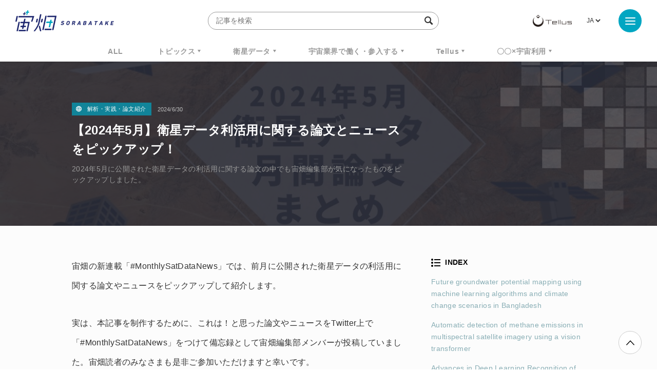

--- FILE ---
content_type: text/html; charset=UTF-8
request_url: https://sorabatake.jp/37252/
body_size: 29221
content:
<!DOCTYPE html>
<html lang="ja">
<head>
  <!-- Google Tag Manager -->
  <script>(function(w,d,s,l,i){w[l]=w[l]||[];w[l].push({'gtm.start':
  new Date().getTime(),event:'gtm.js'});var f=d.getElementsByTagName(s)[0],
  j=d.createElement(s),dl=l!='dataLayer'?'&l='+l:'';j.async=true;j.src=
  'https://www.googletagmanager.com/gtm.js?id='+i+dl;f.parentNode.insertBefore(j,f);
  })(window,document,'script','dataLayer','GTM-KTH8PRH');</script>
  <!-- End Google Tag Manager -->
  <!-- Global site tag (gtag.js) - Google Analytics -->
  <script async src="https://www.googletagmanager.com/gtag/js?id=UA-92169991-1"></script>
  <script>
	  window.dataLayer = window.dataLayer || [];
	  function gtag(){dataLayer.push(arguments);}
	  gtag('js', new Date());
	  gtag('config', 'UA-92169991-1');
  </script>
  <meta charset="UTF-8">
  <meta name="viewport" content="width=device-width, initial-scale=1, shrink-to-fit=no">
    <!-- META -->


	<meta name="description" content="2024年5月に公開された衛星データの利活用に関する論文の中でも宙畑編集部が気になったものをピックアップしました。">
	<!--Facebook-->
	<meta property="og:title" content="【2024年5月】衛星データ利活用に関する論文とニュースをピックアップ！ | 宙畑">
	<meta property="og:description" content="2024年5月に公開された衛星データの利活用に関する論文の中でも宙畑編集部が気になったものをピックアップしました。">
	<meta property="og:url" content="https://sorabatake.jp/37252/">
	<meta property="og:image" content="https://sorabatake.jp/wp-content/uploads/2024/06/229911d0108b1dc9f79cb23f64c27642-1300x650.jpg">
	<meta property="og:type" content="website">
	<meta property="og:site_name" content="宙畑">
	<!--Twitter-->
	<meta name="twitter:card" content="summary_large_image">
	<meta name="twitter:site" content="@sorabatake">
	<meta name="twitter:title" content="【2024年5月】衛星データ利活用に関する論文とニュースをピックアップ！ | 宙畑">
	<meta name="twitter:description" content="2024年5月に公開された衛星データの利活用に関する論文の中でも宙畑編集部が気になったものをピックアップしました。">
	<meta name="twitter:image" content="https://sorabatake.jp/wp-content/uploads/2024/06/229911d0108b1dc9f79cb23f64c27642-1300x650.jpg">



<!-- favicon -->
<link rel="icon" href="https://sorabatake.jp/wp-content/themes/sorabatake/assets/images/favicon.ico">
  <title>【2024年5月】衛星データ利活用に関する論文とニュースをピックアップ！ | 宙畑</title>

  <link rel="stylesheet" href="https://sorabatake.jp/wp-content/themes/sorabatake/assets/styles/style.css?20200928" media="all">
<meta name='robots' content='max-image-preview:large' />
	<style>img:is([sizes="auto" i], [sizes^="auto," i]) { contain-intrinsic-size: 3000px 1500px }</style>
	<script type="text/javascript" id="wpp-js" src="https://sorabatake.jp/wp-content/plugins/wordpress-popular-posts/assets/js/wpp.min.js?ver=7.2.0" data-sampling="0" data-sampling-rate="100" data-api-url="https://sorabatake.jp/wp-json/wordpress-popular-posts" data-post-id="37252" data-token="268c8b4ae7" data-lang="ja" data-debug="0"></script>
<script type="text/javascript">
/* <![CDATA[ */
window._wpemojiSettings = {"baseUrl":"https:\/\/s.w.org\/images\/core\/emoji\/15.0.3\/72x72\/","ext":".png","svgUrl":"https:\/\/s.w.org\/images\/core\/emoji\/15.0.3\/svg\/","svgExt":".svg","source":{"concatemoji":"https:\/\/sorabatake.jp\/wp-includes\/js\/wp-emoji-release.min.js?ver=6.7.2"}};
/*! This file is auto-generated */
!function(i,n){var o,s,e;function c(e){try{var t={supportTests:e,timestamp:(new Date).valueOf()};sessionStorage.setItem(o,JSON.stringify(t))}catch(e){}}function p(e,t,n){e.clearRect(0,0,e.canvas.width,e.canvas.height),e.fillText(t,0,0);var t=new Uint32Array(e.getImageData(0,0,e.canvas.width,e.canvas.height).data),r=(e.clearRect(0,0,e.canvas.width,e.canvas.height),e.fillText(n,0,0),new Uint32Array(e.getImageData(0,0,e.canvas.width,e.canvas.height).data));return t.every(function(e,t){return e===r[t]})}function u(e,t,n){switch(t){case"flag":return n(e,"\ud83c\udff3\ufe0f\u200d\u26a7\ufe0f","\ud83c\udff3\ufe0f\u200b\u26a7\ufe0f")?!1:!n(e,"\ud83c\uddfa\ud83c\uddf3","\ud83c\uddfa\u200b\ud83c\uddf3")&&!n(e,"\ud83c\udff4\udb40\udc67\udb40\udc62\udb40\udc65\udb40\udc6e\udb40\udc67\udb40\udc7f","\ud83c\udff4\u200b\udb40\udc67\u200b\udb40\udc62\u200b\udb40\udc65\u200b\udb40\udc6e\u200b\udb40\udc67\u200b\udb40\udc7f");case"emoji":return!n(e,"\ud83d\udc26\u200d\u2b1b","\ud83d\udc26\u200b\u2b1b")}return!1}function f(e,t,n){var r="undefined"!=typeof WorkerGlobalScope&&self instanceof WorkerGlobalScope?new OffscreenCanvas(300,150):i.createElement("canvas"),a=r.getContext("2d",{willReadFrequently:!0}),o=(a.textBaseline="top",a.font="600 32px Arial",{});return e.forEach(function(e){o[e]=t(a,e,n)}),o}function t(e){var t=i.createElement("script");t.src=e,t.defer=!0,i.head.appendChild(t)}"undefined"!=typeof Promise&&(o="wpEmojiSettingsSupports",s=["flag","emoji"],n.supports={everything:!0,everythingExceptFlag:!0},e=new Promise(function(e){i.addEventListener("DOMContentLoaded",e,{once:!0})}),new Promise(function(t){var n=function(){try{var e=JSON.parse(sessionStorage.getItem(o));if("object"==typeof e&&"number"==typeof e.timestamp&&(new Date).valueOf()<e.timestamp+604800&&"object"==typeof e.supportTests)return e.supportTests}catch(e){}return null}();if(!n){if("undefined"!=typeof Worker&&"undefined"!=typeof OffscreenCanvas&&"undefined"!=typeof URL&&URL.createObjectURL&&"undefined"!=typeof Blob)try{var e="postMessage("+f.toString()+"("+[JSON.stringify(s),u.toString(),p.toString()].join(",")+"));",r=new Blob([e],{type:"text/javascript"}),a=new Worker(URL.createObjectURL(r),{name:"wpTestEmojiSupports"});return void(a.onmessage=function(e){c(n=e.data),a.terminate(),t(n)})}catch(e){}c(n=f(s,u,p))}t(n)}).then(function(e){for(var t in e)n.supports[t]=e[t],n.supports.everything=n.supports.everything&&n.supports[t],"flag"!==t&&(n.supports.everythingExceptFlag=n.supports.everythingExceptFlag&&n.supports[t]);n.supports.everythingExceptFlag=n.supports.everythingExceptFlag&&!n.supports.flag,n.DOMReady=!1,n.readyCallback=function(){n.DOMReady=!0}}).then(function(){return e}).then(function(){var e;n.supports.everything||(n.readyCallback(),(e=n.source||{}).concatemoji?t(e.concatemoji):e.wpemoji&&e.twemoji&&(t(e.twemoji),t(e.wpemoji)))}))}((window,document),window._wpemojiSettings);
/* ]]> */
</script>
<style id='wp-emoji-styles-inline-css' type='text/css'>

	img.wp-smiley, img.emoji {
		display: inline !important;
		border: none !important;
		box-shadow: none !important;
		height: 1em !important;
		width: 1em !important;
		margin: 0 0.07em !important;
		vertical-align: -0.1em !important;
		background: none !important;
		padding: 0 !important;
	}
</style>
<link rel='stylesheet' id='wp-block-library-css' href='https://sorabatake.jp/wp-includes/css/dist/block-library/style.min.css?ver=6.7.2' type='text/css' media='all' />
<style id='classic-theme-styles-inline-css' type='text/css'>
/*! This file is auto-generated */
.wp-block-button__link{color:#fff;background-color:#32373c;border-radius:9999px;box-shadow:none;text-decoration:none;padding:calc(.667em + 2px) calc(1.333em + 2px);font-size:1.125em}.wp-block-file__button{background:#32373c;color:#fff;text-decoration:none}
</style>
<style id='global-styles-inline-css' type='text/css'>
:root{--wp--preset--aspect-ratio--square: 1;--wp--preset--aspect-ratio--4-3: 4/3;--wp--preset--aspect-ratio--3-4: 3/4;--wp--preset--aspect-ratio--3-2: 3/2;--wp--preset--aspect-ratio--2-3: 2/3;--wp--preset--aspect-ratio--16-9: 16/9;--wp--preset--aspect-ratio--9-16: 9/16;--wp--preset--color--black: #000000;--wp--preset--color--cyan-bluish-gray: #abb8c3;--wp--preset--color--white: #ffffff;--wp--preset--color--pale-pink: #f78da7;--wp--preset--color--vivid-red: #cf2e2e;--wp--preset--color--luminous-vivid-orange: #ff6900;--wp--preset--color--luminous-vivid-amber: #fcb900;--wp--preset--color--light-green-cyan: #7bdcb5;--wp--preset--color--vivid-green-cyan: #00d084;--wp--preset--color--pale-cyan-blue: #8ed1fc;--wp--preset--color--vivid-cyan-blue: #0693e3;--wp--preset--color--vivid-purple: #9b51e0;--wp--preset--gradient--vivid-cyan-blue-to-vivid-purple: linear-gradient(135deg,rgba(6,147,227,1) 0%,rgb(155,81,224) 100%);--wp--preset--gradient--light-green-cyan-to-vivid-green-cyan: linear-gradient(135deg,rgb(122,220,180) 0%,rgb(0,208,130) 100%);--wp--preset--gradient--luminous-vivid-amber-to-luminous-vivid-orange: linear-gradient(135deg,rgba(252,185,0,1) 0%,rgba(255,105,0,1) 100%);--wp--preset--gradient--luminous-vivid-orange-to-vivid-red: linear-gradient(135deg,rgba(255,105,0,1) 0%,rgb(207,46,46) 100%);--wp--preset--gradient--very-light-gray-to-cyan-bluish-gray: linear-gradient(135deg,rgb(238,238,238) 0%,rgb(169,184,195) 100%);--wp--preset--gradient--cool-to-warm-spectrum: linear-gradient(135deg,rgb(74,234,220) 0%,rgb(151,120,209) 20%,rgb(207,42,186) 40%,rgb(238,44,130) 60%,rgb(251,105,98) 80%,rgb(254,248,76) 100%);--wp--preset--gradient--blush-light-purple: linear-gradient(135deg,rgb(255,206,236) 0%,rgb(152,150,240) 100%);--wp--preset--gradient--blush-bordeaux: linear-gradient(135deg,rgb(254,205,165) 0%,rgb(254,45,45) 50%,rgb(107,0,62) 100%);--wp--preset--gradient--luminous-dusk: linear-gradient(135deg,rgb(255,203,112) 0%,rgb(199,81,192) 50%,rgb(65,88,208) 100%);--wp--preset--gradient--pale-ocean: linear-gradient(135deg,rgb(255,245,203) 0%,rgb(182,227,212) 50%,rgb(51,167,181) 100%);--wp--preset--gradient--electric-grass: linear-gradient(135deg,rgb(202,248,128) 0%,rgb(113,206,126) 100%);--wp--preset--gradient--midnight: linear-gradient(135deg,rgb(2,3,129) 0%,rgb(40,116,252) 100%);--wp--preset--font-size--small: 13px;--wp--preset--font-size--medium: 20px;--wp--preset--font-size--large: 36px;--wp--preset--font-size--x-large: 42px;--wp--preset--spacing--20: 0.44rem;--wp--preset--spacing--30: 0.67rem;--wp--preset--spacing--40: 1rem;--wp--preset--spacing--50: 1.5rem;--wp--preset--spacing--60: 2.25rem;--wp--preset--spacing--70: 3.38rem;--wp--preset--spacing--80: 5.06rem;--wp--preset--shadow--natural: 6px 6px 9px rgba(0, 0, 0, 0.2);--wp--preset--shadow--deep: 12px 12px 50px rgba(0, 0, 0, 0.4);--wp--preset--shadow--sharp: 6px 6px 0px rgba(0, 0, 0, 0.2);--wp--preset--shadow--outlined: 6px 6px 0px -3px rgba(255, 255, 255, 1), 6px 6px rgba(0, 0, 0, 1);--wp--preset--shadow--crisp: 6px 6px 0px rgba(0, 0, 0, 1);}:where(.is-layout-flex){gap: 0.5em;}:where(.is-layout-grid){gap: 0.5em;}body .is-layout-flex{display: flex;}.is-layout-flex{flex-wrap: wrap;align-items: center;}.is-layout-flex > :is(*, div){margin: 0;}body .is-layout-grid{display: grid;}.is-layout-grid > :is(*, div){margin: 0;}:where(.wp-block-columns.is-layout-flex){gap: 2em;}:where(.wp-block-columns.is-layout-grid){gap: 2em;}:where(.wp-block-post-template.is-layout-flex){gap: 1.25em;}:where(.wp-block-post-template.is-layout-grid){gap: 1.25em;}.has-black-color{color: var(--wp--preset--color--black) !important;}.has-cyan-bluish-gray-color{color: var(--wp--preset--color--cyan-bluish-gray) !important;}.has-white-color{color: var(--wp--preset--color--white) !important;}.has-pale-pink-color{color: var(--wp--preset--color--pale-pink) !important;}.has-vivid-red-color{color: var(--wp--preset--color--vivid-red) !important;}.has-luminous-vivid-orange-color{color: var(--wp--preset--color--luminous-vivid-orange) !important;}.has-luminous-vivid-amber-color{color: var(--wp--preset--color--luminous-vivid-amber) !important;}.has-light-green-cyan-color{color: var(--wp--preset--color--light-green-cyan) !important;}.has-vivid-green-cyan-color{color: var(--wp--preset--color--vivid-green-cyan) !important;}.has-pale-cyan-blue-color{color: var(--wp--preset--color--pale-cyan-blue) !important;}.has-vivid-cyan-blue-color{color: var(--wp--preset--color--vivid-cyan-blue) !important;}.has-vivid-purple-color{color: var(--wp--preset--color--vivid-purple) !important;}.has-black-background-color{background-color: var(--wp--preset--color--black) !important;}.has-cyan-bluish-gray-background-color{background-color: var(--wp--preset--color--cyan-bluish-gray) !important;}.has-white-background-color{background-color: var(--wp--preset--color--white) !important;}.has-pale-pink-background-color{background-color: var(--wp--preset--color--pale-pink) !important;}.has-vivid-red-background-color{background-color: var(--wp--preset--color--vivid-red) !important;}.has-luminous-vivid-orange-background-color{background-color: var(--wp--preset--color--luminous-vivid-orange) !important;}.has-luminous-vivid-amber-background-color{background-color: var(--wp--preset--color--luminous-vivid-amber) !important;}.has-light-green-cyan-background-color{background-color: var(--wp--preset--color--light-green-cyan) !important;}.has-vivid-green-cyan-background-color{background-color: var(--wp--preset--color--vivid-green-cyan) !important;}.has-pale-cyan-blue-background-color{background-color: var(--wp--preset--color--pale-cyan-blue) !important;}.has-vivid-cyan-blue-background-color{background-color: var(--wp--preset--color--vivid-cyan-blue) !important;}.has-vivid-purple-background-color{background-color: var(--wp--preset--color--vivid-purple) !important;}.has-black-border-color{border-color: var(--wp--preset--color--black) !important;}.has-cyan-bluish-gray-border-color{border-color: var(--wp--preset--color--cyan-bluish-gray) !important;}.has-white-border-color{border-color: var(--wp--preset--color--white) !important;}.has-pale-pink-border-color{border-color: var(--wp--preset--color--pale-pink) !important;}.has-vivid-red-border-color{border-color: var(--wp--preset--color--vivid-red) !important;}.has-luminous-vivid-orange-border-color{border-color: var(--wp--preset--color--luminous-vivid-orange) !important;}.has-luminous-vivid-amber-border-color{border-color: var(--wp--preset--color--luminous-vivid-amber) !important;}.has-light-green-cyan-border-color{border-color: var(--wp--preset--color--light-green-cyan) !important;}.has-vivid-green-cyan-border-color{border-color: var(--wp--preset--color--vivid-green-cyan) !important;}.has-pale-cyan-blue-border-color{border-color: var(--wp--preset--color--pale-cyan-blue) !important;}.has-vivid-cyan-blue-border-color{border-color: var(--wp--preset--color--vivid-cyan-blue) !important;}.has-vivid-purple-border-color{border-color: var(--wp--preset--color--vivid-purple) !important;}.has-vivid-cyan-blue-to-vivid-purple-gradient-background{background: var(--wp--preset--gradient--vivid-cyan-blue-to-vivid-purple) !important;}.has-light-green-cyan-to-vivid-green-cyan-gradient-background{background: var(--wp--preset--gradient--light-green-cyan-to-vivid-green-cyan) !important;}.has-luminous-vivid-amber-to-luminous-vivid-orange-gradient-background{background: var(--wp--preset--gradient--luminous-vivid-amber-to-luminous-vivid-orange) !important;}.has-luminous-vivid-orange-to-vivid-red-gradient-background{background: var(--wp--preset--gradient--luminous-vivid-orange-to-vivid-red) !important;}.has-very-light-gray-to-cyan-bluish-gray-gradient-background{background: var(--wp--preset--gradient--very-light-gray-to-cyan-bluish-gray) !important;}.has-cool-to-warm-spectrum-gradient-background{background: var(--wp--preset--gradient--cool-to-warm-spectrum) !important;}.has-blush-light-purple-gradient-background{background: var(--wp--preset--gradient--blush-light-purple) !important;}.has-blush-bordeaux-gradient-background{background: var(--wp--preset--gradient--blush-bordeaux) !important;}.has-luminous-dusk-gradient-background{background: var(--wp--preset--gradient--luminous-dusk) !important;}.has-pale-ocean-gradient-background{background: var(--wp--preset--gradient--pale-ocean) !important;}.has-electric-grass-gradient-background{background: var(--wp--preset--gradient--electric-grass) !important;}.has-midnight-gradient-background{background: var(--wp--preset--gradient--midnight) !important;}.has-small-font-size{font-size: var(--wp--preset--font-size--small) !important;}.has-medium-font-size{font-size: var(--wp--preset--font-size--medium) !important;}.has-large-font-size{font-size: var(--wp--preset--font-size--large) !important;}.has-x-large-font-size{font-size: var(--wp--preset--font-size--x-large) !important;}
:where(.wp-block-post-template.is-layout-flex){gap: 1.25em;}:where(.wp-block-post-template.is-layout-grid){gap: 1.25em;}
:where(.wp-block-columns.is-layout-flex){gap: 2em;}:where(.wp-block-columns.is-layout-grid){gap: 2em;}
:root :where(.wp-block-pullquote){font-size: 1.5em;line-height: 1.6;}
</style>
<link rel='stylesheet' id='contact-form-7-css' href='https://sorabatake.jp/wp-content/plugins/contact-form-7/includes/css/styles.css?ver=6.0.5' type='text/css' media='all' />
<link rel='stylesheet' id='twenty20-css' href='https://sorabatake.jp/wp-content/plugins/twenty20/assets/css/twenty20.css?ver=2.0.4' type='text/css' media='all' />
<link rel='stylesheet' id='wordpress-popular-posts-css-css' href='https://sorabatake.jp/wp-content/plugins/wordpress-popular-posts/assets/css/wpp.css?ver=7.2.0' type='text/css' media='all' />
<script type="text/javascript" src="https://sorabatake.jp/wp-includes/js/jquery/jquery.min.js?ver=3.7.1" id="jquery-core-js"></script>
<script type="text/javascript" src="https://sorabatake.jp/wp-includes/js/jquery/jquery-migrate.min.js?ver=3.4.1" id="jquery-migrate-js"></script>
<link rel="https://api.w.org/" href="https://sorabatake.jp/wp-json/" /><link rel="alternate" title="JSON" type="application/json" href="https://sorabatake.jp/wp-json/wp/v2/posts/37252" /><link rel="EditURI" type="application/rsd+xml" title="RSD" href="https://sorabatake.jp/xmlrpc.php?rsd" />
<meta name="generator" content="WordPress 6.7.2" />
<link rel="canonical" href="https://sorabatake.jp/37252/" />
<link rel='shortlink' href='https://sorabatake.jp/?p=37252' />
<link rel="alternate" title="oEmbed (JSON)" type="application/json+oembed" href="https://sorabatake.jp/wp-json/oembed/1.0/embed?url=https%3A%2F%2Fsorabatake.jp%2F37252%2F" />
<link rel="alternate" title="oEmbed (XML)" type="text/xml+oembed" href="https://sorabatake.jp/wp-json/oembed/1.0/embed?url=https%3A%2F%2Fsorabatake.jp%2F37252%2F&#038;format=xml" />
            <style id="wpp-loading-animation-styles">@-webkit-keyframes bgslide{from{background-position-x:0}to{background-position-x:-200%}}@keyframes bgslide{from{background-position-x:0}to{background-position-x:-200%}}.wpp-widget-block-placeholder,.wpp-shortcode-placeholder{margin:0 auto;width:60px;height:3px;background:#dd3737;background:linear-gradient(90deg,#dd3737 0%,#571313 10%,#dd3737 100%);background-size:200% auto;border-radius:3px;-webkit-animation:bgslide 1s infinite linear;animation:bgslide 1s infinite linear}</style>
            </head>
<body class="post-template-default single single-post postid-37252 single-format-standard" id="top">
<!-- Google Tag Manager (noscript) -->
<noscript><iframe src="https://www.googletagmanager.com/ns.html?id=GTM-KTH8PRH"
height="0" width="0" style="display:none;visibility:hidden"></iframe></noscript>
<!-- End Google Tag Manager (noscript) -->
<div id="fb-root"></div>
<script>(function(d, s, id) {
		var js, fjs = d.getElementsByTagName(s)[0];
		if (d.getElementById(id)) return;
		js = d.createElement(s); js.id = id;
		js.src = "https://connect.facebook.net/en_US/sdk.js#xfbml=1&version=v3.0";
		fjs.parentNode.insertBefore(js, fjs);
	}(document, 'script', 'facebook-jssdk'));</script>
<div class="BodyWrap">
  <header class="Header">
    <div class="Header_wrap">
      <h1 class="Header_siteid">
                  <a href="/">
                    <img src="https://sorabatake.jp/wp-content/themes/sorabatake/assets/images/logo-sorabatake.png" alt="宙畑 Sorabatake">
        </a>
      </h1>
      <div class="Header_search -pc">
        <form method="get" action="https://sorabatake.jp/">
          <input name="s" type="text" placeholder="記事を検索" class="SearchInput" autocomplete="off" value="">
          <input type="hidden" name="meta_search" value="1">
          <i class="icon-search"></i>
        </form>
        
                            <div class="Header_tag">
            <h2>人気ワードで検索</h2>
            <ul class="TagList -header">
                              <li><a href="https://sorabatake.jp/tag/%e9%80%b1%e5%88%8a%e5%ae%87%e5%ae%99%e3%83%8b%e3%83%a5%e3%83%bc%e3%82%b9/">週刊宇宙ニュース</a></li>
                              <li><a href="https://sorabatake.jp/tag/tellus/">TELLUS</a></li>
                              <li><a href="https://sorabatake.jp/tag/%e8%a1%9b%e6%98%9f%e3%83%87%e3%83%bc%e3%82%bf/">衛星データ</a></li>
                              <li><a href="https://sorabatake.jp/tag/why-space/">Why Space</a></li>
                          </ul><!-- //.TagList -->
          </div><!-- //.Header_tag -->
          
              </div>

      <div class="Header_rightBox">
        <div class="Header_logo">
          <a href="https://www.tellusxdp.com/?sorabtake_top" target="_blank"><img src="https://sorabatake.jp/wp-content/themes/sorabatake/assets/images/logo-tellus.png" alt="Tellus"></a>
        </div>
                <div class="Header_lang">
          <div><label class="screen-reader-text" for="lang_choice_polylang-2">言語を選択</label><select name="lang_choice_polylang-2" id="lang_choice_polylang-2" class="pll-switcher-select">
	<option value="https://sorabatake.jp/37252/" lang="ja" selected='selected'>JA</option>

</select>
<script type="text/javascript">
					document.getElementById( "lang_choice_polylang-2" ).addEventListener( "change", function ( event ) { location.href = event.currentTarget.value; } )
				</script></div>        </div>
              </div>
    </div>

    <div class="Header_nav">
      
            
              <ul class="new"><li><a href="/all/">ALL</a></li><li class="Header_nav_sub"><a href="https://sorabatake.jp/topics/">トピックス</a><ul><li><a href="https://sorabatake.jp/topics/space-policy/">宇宙政策</a></li><li><a href="https://sorabatake.jp/topics/funding/">経営・資金調達</a></li><li><a href="https://sorabatake.jp/topics/transport/">輸送</a></li><li><a href="https://sorabatake.jp/topics/satellites/">衛星</a></li><li><a href="https://sorabatake.jp/topics/space-exploration/">探査</a></li><li><a href="https://sorabatake.jp/topics/satellite-solutions/">衛星ソリューション</a></li><li><a href="https://sorabatake.jp/topics/on-orbit-services/">軌道上サービス</a></li><li><a href="https://sorabatake.jp/topics/spaceflight/">宇宙旅行・有人飛行</a></li><li><a href="https://sorabatake.jp/topics/groundstation/">地上局</a></li></ul></li><li class="Header_nav_sub"><a href="https://sorabatake.jp/satellite/">衛星データ</a><ul><li><a href="https://sorabatake.jp/satellite/introduction/">衛星データ入門・基礎</a></li><li><a href="https://sorabatake.jp/satellite/notebooks/">解析・実践・論文紹介</a></li><li><a href="https://sorabatake.jp/satellite/case-studies/">ビジネス事例</a></li></ul></li><li class="Header_nav_sub"><a href="https://sorabatake.jp/break-into/">宇宙業界で働く・参入する</a><ul><li><a href="https://sorabatake.jp/break-into/space-introduction/">宇宙ビジネス入門・基礎</a></li><li><a href="https://sorabatake.jp/break-into/space-interview/">企業人インタビュー</a></li></ul></li><li class="Header_nav_sub"><a href="https://sorabatake.jp/tellus/">Tellus</a><ul><li><a href="https://sorabatake.jp/tellus/new-release/">アップデート</a></li><li><a href="https://sorabatake.jp/tellus/how-to-use/">Tellusを使う</a></li><li><a href="https://sorabatake.jp/tellus/user-interview/">ユーザーインタビュー</a></li></ul></li><li class="Header_nav_sub"><a href="https://sorabatake.jp/utilizing-space/">〇〇×宇宙利用</a><ul><li><a href="https://sorabatake.jp/utilizing-space/agriculture/">農林水産業</a></li><li><a href="https://sorabatake.jp/utilizing-space/infrastructure/">行政・インフラ</a></li><li><a href="https://sorabatake.jp/utilizing-space/energy/">物流・エネルギー</a></li><li><a href="https://sorabatake.jp/utilizing-space/sustainability/">環境・持続可能性</a></li><li><a href="https://sorabatake.jp/utilizing-space/finance/">金融・保険</a></li><li><a href="https://sorabatake.jp/utilizing-space/disaster-prevention/">防災・減災</a></li><li><a href="https://sorabatake.jp/utilizing-space/consumer-oriented/">toCビジネス</a></li><li><a href="https://sorabatake.jp/utilizing-space/entertainment/">スポーツ・エンタメ</a></li><li><a href="https://sorabatake.jp/utilizing-space/security/">安全保障</a></li></ul></li></ul>    </div>

    <div class="MenuArea" aria-expanded="false">
      <button class="MenuArea_btn MenuBtn" aria-pressed="false">
        <i class="MenuBtn_trigger"><span></span><span></span><span></span></i>
      </button>

      <div class="MenuArea_menu" aria-hidden="true">

        <div class="Header_search -sp">
          <form method="get" action="https://sorabatake.jp/">
            <input name="s" type="text" placeholder="記事を検索" class="SearchInput" autocomplete="off">
            <input type="hidden" name="meta_search" value="1">
            <i class="icon-search"></i>
          </form>
                      <div class="Header_tag">
                              <h2>人気ワードで検索</h2>
                            <ul class="TagList -header">
                                  <li><a href="https://sorabatake.jp/tag/%e9%80%b1%e5%88%8a%e5%ae%87%e5%ae%99%e3%83%8b%e3%83%a5%e3%83%bc%e3%82%b9/">週刊宇宙ニュース</a></li>
                                  <li><a href="https://sorabatake.jp/tag/tellus/">TELLUS</a></li>
                                  <li><a href="https://sorabatake.jp/tag/%e8%a1%9b%e6%98%9f%e3%83%87%e3%83%bc%e3%82%bf/">衛星データ</a></li>
                                  <li><a href="https://sorabatake.jp/tag/why-space/">Why Space</a></li>
                                  <li><a href="https://sorabatake.jp/tag/monthlysatdatanews/">MonthlySatDataNews</a></li>
                                  <li><a href="https://sorabatake.jp/tag/%e3%83%99%e3%83%b3%e3%83%81%e3%83%a3%e3%83%bc/">ベンチャー</a></li>
                                  <li><a href="https://sorabatake.jp/tag/%e8%a1%9b%e6%98%9f%e7%94%bb%e5%83%8f/">衛星画像</a></li>
                                  <li><a href="https://sorabatake.jp/tag/%e3%83%87%e3%83%bc%e3%82%bf%e5%88%a9%e7%94%a8/">データ利用</a></li>
                                  <li><a href="https://sorabatake.jp/tag/%e6%a9%9f%e6%a2%b0%e5%ad%a6%e7%bf%92/">機械学習</a></li>
                                  <li><a href="https://sorabatake.jp/tag/iss/">ISS</a></li>
                                  <li><a href="https://sorabatake.jp/tag/sar/">SAR</a></li>
                                  <li><a href="https://sorabatake.jp/tag/synspective/">SYNSPECTIVE</a></li>
                                  <li><a href="https://sorabatake.jp/tag/%e3%83%ad%e3%82%b1%e3%83%83%e3%83%88/">ロケット</a></li>
                                  <li><a href="https://sorabatake.jp/tag/%e5%ae%87%e5%ae%99%e6%88%a6%e7%95%a5%e5%9f%ba%e9%87%91/">宇宙戦略基金</a></li>
                                  <li><a href="https://sorabatake.jp/tag/%e5%ae%87%e5%ae%99%e6%94%bf%e7%ad%96/">宇宙政策</a></li>
                                  <li><a href="https://sorabatake.jp/tag/%e3%82%a4%e3%83%b3%e3%82%bf%e3%83%bc%e3%82%b9%e3%83%86%e3%83%a9%e3%83%86%e3%82%af%e3%83%8e%e3%83%ad%e3%82%b8%e3%82%ba/">インターステラテクノロジズ</a></li>
                              </ul><!-- //.TagList -->
            </div><!-- //.Header_tag -->
                  </div>

        <div class="GlobalNav -menu">
                  <ul class="GlobalNav_main"><li><a href="/all/">ALL</a></li><li><a href="https://sorabatake.jp/topics/">トピックス</a><ul><li><a href="https://sorabatake.jp/topics/space-policy/">宇宙政策</a></li><li><a href="https://sorabatake.jp/topics/funding/">経営・資金調達</a></li><li><a href="https://sorabatake.jp/topics/transport/">輸送</a></li><li><a href="https://sorabatake.jp/topics/satellites/">衛星</a></li><li><a href="https://sorabatake.jp/topics/space-exploration/">探査</a></li><li><a href="https://sorabatake.jp/topics/satellite-solutions/">衛星ソリューション</a></li><li><a href="https://sorabatake.jp/topics/on-orbit-services/">軌道上サービス</a></li><li><a href="https://sorabatake.jp/topics/spaceflight/">宇宙旅行・有人飛行</a></li><li><a href="https://sorabatake.jp/topics/groundstation/">地上局</a></li></ul></li><li><a href="https://sorabatake.jp/satellite/">衛星データ</a><ul><li><a href="https://sorabatake.jp/satellite/introduction/">衛星データ入門・基礎</a></li><li><a href="https://sorabatake.jp/satellite/notebooks/">解析・実践・論文紹介</a></li><li><a href="https://sorabatake.jp/satellite/case-studies/">ビジネス事例</a></li></ul></li><li><a href="https://sorabatake.jp/break-into/">宇宙業界で働く・参入する</a><ul><li><a href="https://sorabatake.jp/break-into/space-introduction/">宇宙ビジネス入門・基礎</a></li><li><a href="https://sorabatake.jp/break-into/space-interview/">企業人インタビュー</a></li></ul></li><li><a href="https://sorabatake.jp/tellus/">Tellus</a><ul><li><a href="https://sorabatake.jp/tellus/new-release/">アップデート</a></li><li><a href="https://sorabatake.jp/tellus/how-to-use/">Tellusを使う</a></li><li><a href="https://sorabatake.jp/tellus/user-interview/">ユーザーインタビュー</a></li></ul></li><li><a href="https://sorabatake.jp/utilizing-space/">〇〇×宇宙利用</a><ul><li><a href="https://sorabatake.jp/utilizing-space/agriculture/">農林水産業</a></li><li><a href="https://sorabatake.jp/utilizing-space/infrastructure/">行政・インフラ</a></li><li><a href="https://sorabatake.jp/utilizing-space/energy/">物流・エネルギー</a></li><li><a href="https://sorabatake.jp/utilizing-space/sustainability/">環境・持続可能性</a></li><li><a href="https://sorabatake.jp/utilizing-space/finance/">金融・保険</a></li><li><a href="https://sorabatake.jp/utilizing-space/disaster-prevention/">防災・減災</a></li><li><a href="https://sorabatake.jp/utilizing-space/consumer-oriented/">toCビジネス</a></li><li><a href="https://sorabatake.jp/utilizing-space/entertainment/">スポーツ・エンタメ</a></li><li><a href="https://sorabatake.jp/utilizing-space/security/">安全保障</a></li></ul></li></ul>
          <ul class="GlobalNav_sub">
                        <li><a href="/">Top</a></li>
            <li><a href="/about/">About</a></li>
            <li><a href="/contact/">Contact</a></li>
                      </ul><!-- //.GlobalNav_sub -->

          <div class="SnsList -menu GlobalNav_sns">
            <ul>
              <li class="Icon -fb">
                <a href="https://www.facebook.com/sorabatake.telstar/" target="_blank"><i class="icon-facebook"></i></a>
              </li>

              <li class="Icon -tw">
                <a href="https://twitter.com/sorabatake" target="_blank"><i class="icon-twitter"></i></a>
              </li>

              <li class="Icon -rss">
                <a href="https://sorabatake.jp/feed/" target="_blank"><i class="icon-rss"></i></a>
              </li>
            </ul>
          </div><!-- //.SnsList -->
        </div>
      </div>
    </div><!-- //.MenuArea -->
    <div class="BodyWrap_cover" style="display: none"></div>
  </header>

  <main class="Container" id="#top">

<div class="Page">

  <article class="Entry">
    <header class="EntryHeader">
      <div class="EntryHeader_img" style="background-image: url('https://sorabatake.jp/wp-content/uploads/2024/06/229911d0108b1dc9f79cb23f64c27642-1300x650.jpg')"></div>
      <div class="EntryHeader_text">
        <div class="EntryHeader_data">
          <b><i class="icon-satellite"></i>解析・実践・論文紹介</b>
          <time>2024/6/30</time>
        </div>
        <h1>【2024年5月】衛星データ利活用に関する論文とニュースをピックアップ！</h1>
        <p>2024年5月に公開された衛星データの利活用に関する論文の中でも宙畑編集部が気になったものをピックアップしました。</p>
      </div>
    </header><!-- //.EntryHeader -->

    <div class="Entry_wrap">
              <section class="EntryMain">
          
                          <p>宙畑の新連載「#MonthlySatDataNews」では、前月に公開された衛星データの利活用に関する論文やニュースをピックアップして紹介します。</p>
<p>実は、本記事を制作するために、これは！と思った論文やニュースをTwitter上で「#MonthlySatDataNews」をつけて備忘録として宙畑編集部メンバーが投稿していました。宙畑読者のみなさまも是非ご参加いただけますと幸いです。</p>
<p>2024年5月の「#MonthlySatDataNews」を投稿いただいたのはこの方でした！</p>
<blockquote class="twitter-tweet">
<p lang="ja" dir="ltr">Advancing ecological quality assessment in China: Introducing the ARSEI and identifying key regional drivers <a href="https://t.co/UhiRbtZCaC">https://t.co/UhiRbtZCaC</a> <a href="https://twitter.com/hashtag/MonthlySatDataNews?src=hash&amp;ref_src=twsrc%5Etfw">#MonthlySatDataNews</a><br />RSEIにエアロゾルを加えた生態環境の質を評価するための改良型リモートセンシング生態指標（ARSEI）を開発して中国で評価</p>
<p>&mdash; たなこう (@octobersky_031) <a href="https://twitter.com/octobersky_031/status/1791697685973705114?ref_src=twsrc%5Etfw">May 18, 2024</a></p></blockquote>
<p> <script async src="https://platform.twitter.com/widgets.js" charset="utf-8"></script></p>
<p>それではさっそく2024年5月の論文を紹介します。</p>

                      
                                        <h2 id="[base64]">
                <a href="https://www.nature.com/articles/s41598-024-60560-2.epdf?sharing_token=oWwK-7s9o6o3fEQSWxU9YNRgN0jAjWel9jnR3ZoTv0MYCwvmbKXzSxRLb2im5p41wlNoN7x46Q_Cb81HxVSp1LHE11SJa4Z-j_5ALFshp_e9fu4Zqp-LrBtAN3FK7HOW79WdObzpXbvdg5aJOZot8d8N-FgZmvA4jK5ZCJJ5ehQ%3D">Future groundwater potential mapping using machine learning algorithms and climate change scenarios in Bangladesh</a>              </h2>
            

                      
                          <p><strong>【どういう論文？】</strong><br />
・本論文は、バングラデシュにおける将来の地下水ポテンシャルゾーンを機械学習アルゴリズムと気候変動シナリオに基づいて推定することを目的とする</p>
<p><strong>【技術や方法のポイントはどこ？】</strong><br />
◾️先行研究との違い<br />
①複数の機械学習アルゴリズムの比較、ROC曲線による性能評価<br />
・先行研究の多くは、GISやファジーロジックなどの単一手法に依存していた<br />
・例えば、AHP（階層分析法）やファジーロジックは、各要因の重み付けを専門家の意見に基づいて行うため、主観性が入りやすい問題があった<br />
・本研究では、人工ニューラルネットワーク（ANN）、ロジスティックモデルツリー、ロジスティック回帰の3つの異なる機械学習アルゴリズムを使用し、それぞれの性能をROC曲線を用いて評価した<br />
※ROC曲線のAUCは、モデルの真陽性率と偽陽性率をバランスよく評価できる</p>
<p>◾️利用パラメーター<br />
①曲率 (Curvature)<br />
・地形の凹凸を示す指標であり、地形の形状が地下水の流れや蓄積に影響する<br />
②排水密度 (Drainage Density)<br />
・単位面積あたりの河川の総長、高い排水密度は低い地下水補給を示すことが多い<br />
③傾斜 (Slope)<br />
・地表面の傾斜度、急な傾斜は雨水が迅速に流れ、地下水補給が少なくなる<br />
④粗さ (Roughness)<br />
・地形の起伏の度合い、高い粗さは高い地下水補給を示すことが多い<br />
⑤降雨量 (Rainfall)<br />
・降水量、地下水の主な補給源となる<br />
⑥気温 (Temperature)<br />
・地域の温度、蒸発量に影響を与え、地下水の補給に影響する<br />
⑦相対湿度 (Relative Humidity)<br />
・大気中の湿度。蒸発と降水のバランスに影響を与える<br />
⑧線密度 (Lineament Density)<br />
・地質構造の線状特徴の密度。断層や亀裂が地下水の流動を助ける<br />
⑨土地利用・被覆 (Land Use and Land Cover)<br />
・土地の利用状況と被覆の種類、都市化や農業が地下水補給に影響を与える<br />
⑩一般的な土壌タイプ (General Soil Types)<br />
・土壌の種類、浸透率や保水力に影響<br />
⑪地質 (Geology)<br />
・地質構造、岩石の種類や構造が地下水の蓄積に影響する<br />
⑫地形 (Geomorphology)<br />
・地形的特徴、地形の形成過程が地下水の動態に影響<br />
⑬トポグラフィックポジションインデックス (Topographic Position Index, TPI)<br />
・地形の位置を示す指標、地形の高低差に基づく<br />
⑭トポグラフィックウェットネスインデックス (Topographic Wetness Index, TWI)<br />
・地形の湿潤度を示す指標、水の流れや蓄積に関与</p>
<p>◾️研究エリア<br />
・本研究の対象地域はバングラデシュである<br />
・バングラデシュは、河川地帯の地形と熱帯気候に恵まれた地域となっていて、特に、ブラマプトラ川、ジャムナ川、パドマ川、メグナ川などの主要河川が国全体を通っていて、地下水ポテンシャルに大きな影響を与えている</p>

                      
                          <figure>
                                  <img src="https://sorabatake.jp/wp-content/uploads/2024/06/image1-min-2.png" alt="">
                                <figcaption>
                                    <a href="https://www.nature.com/articles/s41598-024-60560-2">Showmitra Kumar Sarkar, Rhyme Rubayet Rudra, Swapan Talukdar, Palash Chandra Das, Sadmin Nur, Edris Alam, Kamrul Islam, Abu Reza, Towfiqul Islam (2024).Future groundwater potentialmapping using machine learningalgorithms and climate changescenarios in Bangladesh </a>                  									                                  </figcaption>
              </figure>

                      
                          <p>◾️人工ニューラルネットワーク（ANN）<br />
①概要<br />
・生物学的ニューロンの機能を模倣した多層のモデルであり、入力層、隠れ層、および出力層から構成される<br />
・各層のニューロンは重み付きの接続で繋がれており、データを処理して最終出力を生成する</p>
<p>②メリット<br />
・ANNは複雑な非線形関係をモデル化する能力がある<br />
・多層構造と多様な活性化関数を使用することで、高い予測精度が得られる<br />
・大量のデータや多様なデータソースを扱うことができる</p>
<p>③デメリット<br />
・モデルの内部構造が複雑であり、結果の解釈が難しい<br />
・トレーニングには大量の計算資源と時間が必要となる<br />
・過学習を防ぐための正則化やドロップアウトなどのテクニックが必要となる<br />
※正則化・・・モデルのパラメータ（重み）にペナルティを加えることで、モデルが複雑になりすぎるのを防具こと<br />
※ドロップアウト・・・トレーニングの各反復中にランダムに一部のニューロンを無効化（ドロップアウト）することで、ネットワークが特定のニューロンやその接続に過度に依存するのを防ぐこと</p>
<p>◾️ロジスティック回帰<br />
①概要<br />
・イベントの発生確率を予測するための統計モデルであり、特定の条件変数（入力変数）とイベント（地下水の存在）の関係を調査する</p>
<p>②メリット<br />
・モデルの出力と係数の意味が明確で、結果の解釈が容易である<br />
・他の複雑なモデルに比べて計算が速く、リソースの消費が少ない<br />
・正則化によって過学習を防ぐことが容易である</p>
<p>③デメリット<br />
・特徴量の線形結合を使用して確率を予測するため、非線形関係を十分にモデル化する能力が限られている<br />
・重要な特徴量を適切に選択する必要があり、誤った特徴量がモデルの性能を低下させる可能性がある</p>
<p>◾️ロジスティックモデルツリー<br />
①概要<br />
・ロジスティック回帰と決定木を組み合わせたハイブリッドモデル<br />
・データをいくつかの条件に基づいて分割され、各ノードで決定を行うツリー構造が作成される<br />
・各ノードには条件（特徴量のしきい値）があり、例えば特徴量Xがある値より大きいか小さいかによってデータを分割する<br />
・その上で、各ノードにロジスティック回帰モデルが適用される</p>
<p>②メリット<br />
・ロジスティック回帰の精度と決定木の柔軟性を組み合わせることで、高い予測精度を実現する<br />
・決定木の構造を持つため、各分割がどのように行われたか、また各ノードでどのようなロジスティック回帰が適用されたかを視覚的に理解しやすい</p>
<p>③デメリット<br />
・モデルの構築と最適化に時間と計算資源を要する<br />
・最適なパラメータを見つけるための調整が必要となる<br />
<strong><br />
【議論の内容・結果は？】</strong><br />
◾️各モデルの結果<br />
⓪前提<br />
・以下①〜③内の各割合は、研究エリア内に地下水がどれだけ存在する可能性が存在するかに関するポテンシャル分布を表現している<br />
・例えば、「非常に高いポテンシャル: 33.50%」とあれば、研究エリア内の33.50%は地下水が非常に豊富に蓄積されている可能性があることを意味している<br />
・各ポテンシャルは地下水のポテンシャル（量）がどれだけあるかを示しており、機械学習モデル（ANN, LR, LMT）の結果として得られた地下水ポテンシャルの予測値を、Jenks’ natural breaks classifierを用いて5つのポテンシャル種類に分類している<br />
①人工ニューラルネットワーク（ANN）モデルを用いた各ポテンシャルごとのエリア比率<br />
・非常に高いポテンシャル: 33.50%<br />
・高いポテンシャル: 23.10%<br />
・中程度のポテンシャル: 29.57%<br />
・低いポテンシャル: 6.25%<br />
・非常に低いポテンシャル: 7.78%<br />
・特徴: 主な河川周辺に非常に高いポテンシャルゾーンが集中した</p>
<p>②ロジスティック回帰モデルを用いた各ポテンシャルごとのエリア比率・非常に高いポテンシャル: 5.72%<br />
・高いポテンシャル: 26.35%<br />
・中程度のポテンシャル: データなし<br />
・低いポテンシャル: データなし<br />
・非常に低いポテンシャル: データなし<br />
・特徴: 南西部沿岸地域、主要な河川周辺を高いポテンシャルゾーンとして分類された</p>
<p>③ロジスティックモデルツリーを用いたポテンシャルごとのエリア比率<br />
・非常に高いポテンシャル: 11.74%<br />
・高いポテンシャル: 28.19%<br />
・中程度のポテンシャル: 28.19%<br />
・低いポテンシャル: 15.78%<br />
・非常に低いポテンシャル: 8.75%<br />
・特徴: 北西部および南東部の丘陵地帯が低いポテンシャルゾーンとして分類、沿岸地域が中程度のゾーンとして分類され、他のモデルと若干異なる結果が得られた</p>

                      
                          <figure>
                                  <img src="https://sorabatake.jp/wp-content/uploads/2024/06/image15-min-1-1300x836.png" alt="">
                                <figcaption>
                  									                                  </figcaption>
              </figure>

                      
                          <figure>
                                  <img src="https://sorabatake.jp/wp-content/uploads/2024/06/image24-min-1-1300x475.png" alt="">
                                <figcaption>
                                    <a href="https://www.nature.com/articles/s41598-024-60560-2">Showmitra Kumar Sarkar, Rhyme Rubayet Rudra, Swapan Talukdar, Palash Chandra Das, Sadmin Nur, Edris Alam, Kamrul Islam, Abu Reza, Towfiqul Islam (2024).Future groundwater potentialmapping using machine learningalgorithms and climate changescenarios in Bangladesh </a>                  									                                  </figcaption>
              </figure>

                      
                          <p>◾️モデルの精度評価<br />
・正解データ: 地下水の存在が確認された地点（井戸の位置など）と地下水が存在しない地点のデータ<br />
・ANNモデル: AUC = 0.875<br />
・ロジスティック回帰モデル: AUC = 0.720<br />
・ロジスティックモデル: AUC = 0.816</p>
<p>◾️各パラメータごとによるエリア内のポテンシャル分布予測結果<br />
①a: Curvature (カーブ)<br />
・地表のカーブは地下水の流れと集積に影響を与える<br />
・高いカーブの地域（凸状）は地下水の流れが速くなり、低いカーブの地域（凹状）は地下水が集積しやすくなる<br />
・南東部に高いカーブの地域が集中している</p>
<p>② b:Drainage Density (排水密度)<br />
・低い排水密度の地域は浸透率が高く、地下水のポテンシャルが高い<br />
・一方、排水密度が高い地域は浸透が妨げられ、地下水のポテンシャルが低くなる<br />
・西部にやや高い排水密度の地域があり、南部は低い密度である</p>
<p>③c: Slope (勾配)<br />
・勾配が大きいと雨水が早く流れ、地下水の補給が減少する<br />
・平坦な地域は地下水の補給に適してる<br />
・南東部と東部に急勾配の地域があり、大部分の土地は平坦である</p>
<p>④d: Roughness (粗さ)<br />
・地形の起伏を示し、粗さが大きいほど地下水の流動が複雑になる<br />
・粗さは全体的に低いが、所々に高い地域がある</p>
<p>⑤e: Rainfall (降雨量)<br />
・降雨量が多い地域は地下水の補給が期待できるため、高いポテンシャルを持つ<br />
・南東部と東部に降雨量が高い地域が集中している</p>
<p>⑥f: 気温 (Temperature)<br />
・気温は蒸発量に影響し、地下水の補給に影響を与える<br />
・温暖な地域は地下水の補給に適している<br />
・南部は比較的高温で、北部は低温である</p>
<p>⑦g: Relative Humidity (相対湿度)<br />
・湿度が高いと蒸発が減少し、地下水の補給が促進される<br />
・海に近い南部で高湿度、内陸部で低湿度となっている</p>
<p>⑧h: Lineament Density (線密度)<br />
・線状構造が多い地域は二次的な浸透率と透過性が高く、地下水のポテンシャルが高い<br />
・南西部で高密度、他の地域では低密度となっている</p>
<p>⑨i:  Land Use/Land Cover (土地利用/被覆)<br />
・開発が進んだ地域は地下水の補給が妨げられる<br />
・森林や農地が地下水の補給に適している<br />
・開発が進んでいる地域が広く、特に南東部のチッタゴン丘陵地帯を除く全域で高開発地域が広がっている</p>
<p>⑩j:  General Soil Type (土壌タイプ)<br />
・土壌の種類により地下水の浸透率が異なる<br />
・砂質土壌は高い浸透率を持つ<br />
・南部と東部に混合型土壌が多く、粘土質土壌は東部に集中している</p>
<p>⑪k: Geology (地質)<br />
・地質構造は地下水の貯留と移動に影響を与える<br />
・古い地層は通常低い透水性を持つ<br />
・中央部と西部は主に更新世、南東部は第三紀の地質が支配的である</p>

                      
                          <figure>
                                  <img src="https://sorabatake.jp/wp-content/uploads/2024/06/image6-min-1.png" alt="">
                                <figcaption>
                                    <a href="https://www.nature.com/articles/s41598-024-60560-2">Showmitra Kumar Sarkar, Rhyme Rubayet Rudra, Swapan Talukdar, Palash Chandra Das, Sadmin Nur, Edris Alam, Kamrul Islam, Abu Reza, Towfiqul Islam (2024).Future groundwater potentialmapping using machine learningalgorithms and climate changescenarios in Bangladesh </a>                  									                                  </figcaption>
              </figure>

                      
                          <p>◾️示唆<br />
・ すべてのモデルにおいて、主要な河川の周辺地域が高い地下水ポテンシャルゾーンとして分類され、これらの河川が地下水ポテンシャルに重要な役割を果たしていることが示されている<br />
・ANNモデルが最も高い精度を示しており、複雑なパターンを捉える能力が高いことが分かる</p>

                      
                          <figure>
                                  <img src="https://sorabatake.jp/wp-content/uploads/2024/06/image22-min-1.png" alt="">
                                <figcaption>
                                    <a href="https://www.nature.com/articles/s41598-024-60560-2">Showmitra Kumar Sarkar, Rhyme Rubayet Rudra, Swapan Talukdar, Palash Chandra Das, Sadmin Nur, Edris Alam, Kamrul Islam, Abu Reza, Towfiqul Islam (2024).Future groundwater potentialmapping using machine learningalgorithms and climate changescenarios in Bangladesh </a>                  									                                  </figcaption>
              </figure>

                      
                          <p>#地下水 #ROC曲線 #人工ニューラルネットワーク #ANN #ロジスティックモデルツリー #ロジスティック回帰</p>

                      
                                        <h2 id="ahrefhttpswwwnaturecomarticless41467-024-47754-yAutomaticdetectionofmethaneemissionsinmultispectralsatelliteimageryusingavisiontransformera">
                <a href="https://www.nature.com/articles/s41467-024-47754-y">Automatic detection of methane emissions in multispectral satellite imagery using a vision transformer</a>              </h2>
            

                      
                          <p><strong>【どういう論文？】</strong><br />
・本研究は、メタン排出の自動検出をマルチスペクトル衛星データを用いて行うディープラーニングモデルを開発し、現行の方法よりも高い空間解像度と時間解像度を実現することを目的とする</p>
<p><strong>【技術や方法のポイントはどこ？】</strong><br />
◾️データベースの準備<br />
①データ取得<br />
・ESAのSentinel-2AとSentinel-2B衛星から取得したL1C TOA（大気頂面反射率）データを使用する</p>
<p>②バンド構成<br />
・Sentinel-2には13のスペクトルバンドがあり、特にバンド12（SWIR: 短波赤外線）がメタン吸収に敏感で重要である</p>
<p>③解像度<br />
・10mから60mの範囲で、バンド12は20mの解像度<br />
・すべてのスペクトルバンドをバンド12の20mに再サンプリングする</p>
<p>④タイル選定<br />
・25%以上の雲覆いを避け、クラウドカバーが少ない地域のタイルを選定する</p>
<p>⑤サブディビジョン<br />
・110×110km²のタイルを2.5×2.5km²のウィンドウに分割する</p>
<p>◾️ 合成メタンプルーム生成<br />
①概要<br />
・メタンの検出を訓練するためのデータを作成するために、メタンがどのように拡散するかのモデルを使う<br />
・実際のメタン排出データは限られているため、合成データを使用して大量の訓練データを生成する</p>
<p>②生成ステップ<br />
・多様なシナリオをシミュレーションするために、メタンの排出量と風速をランダムに選ぶ<br />
・Gaussianプルームモデルの数式を使って、メタンが風でどのように広がるかを計算する<br />
・大気の乱流を模倣するために2次元の空間にランダムなノイズ（雑音）を追加する<br />
・約20,000のプルームを生成し、訓練、バリデーション、テスト用に分割する</p>
<p>◾️合成プルーム埋め込み<br />
①概要<br />
・モデルにメタン排出を検出する方法を学習させるためには、メタンが存在する（ポジティブ）場合と存在しない（ネガティブ）場合の両方のデータが必要である<br />
・合成プルーム埋め込みを通して、モデルはメタン排出の特徴を正確に識別できるようになる<br />
・実際には、ビール-ランバートの法則を使用して、生成したメタンプルーム（ガウシアンプルーム）をSentinel-2衛星画像の特定のバンド（バンド12）に埋め込む</p>
<p>②ビール-ランバートの法則<br />
・光が物質を通過する際にどの程度吸収されるかを説明する法則である<br />
・本法則を使って、メタンが存在する場所での光の吸収をシミュレーションし、画像に反映させる</p>
<p>◾️マルチバンド・マルチパス（MBMP）メタン検出法<br />
①概要<br />
・衛星画像を解析して、地表からのメタン排出を見つける</p>
<p>②手法<br />
・衛星画像には複数のスペクトルバンドがある中で、バンド12（SWIR: 短波赤外線）はメタン吸収に敏感であり、本性質を利用して、メタンの存在を示す信号を探す<br />
・ 特に、MBMP法では複数のバンドの反射率を比較する式を使う<br />
・例えば、ある時刻tのバンド12とバンド11の反射率を比べ、その違いを利用してメタンの存在を検出する</p>
<p><strong>【議論の内容・結果は？】</strong><br />
①ディープラーニングモデル vs. MBMP法<br />
・F1スコアは、精度（precision）と再現率（recall）の平均であり、精度は正確に検出されたメタン排出の割合、再現率はすべてのメタン排出の中で正しく検出された割合を示す<br />
・ディープラーニングモデルは、ノイズが多い（SNRが低い）環境でもメタン排出を正確に検出できるため、実用的な条件下で非常に有効である<br />
・一方、MBMP法はノイズが少ない場合にのみ信頼性が高く、ディープラーニングモデルに比べて実用性が低いことがわかる</p>

                      
                          <figure>
                                  <img src="https://sorabatake.jp/wp-content/uploads/2024/06/image3-min-2.png" alt="">
                                <figcaption>
                                    <a href="https://www.nature.com/articles/s41467-024-47754-y">Bertrand Rouet-Leduc, Claudia Hulbert(2024).Automatic detection of methane emissions in multispectral satellite imagery using a vision transformer</a>                  									                                  </figcaption>
              </figure>

                      
                          <p>②検出画像一覧<br />
・1列目は、メタンプルームが埋め込まれた後のバンド12（短波赤外線）の衛星画像データを示している<br />
・2列目は、MBMP（マルチバンド・マルチパス）法を適用した結果を示している<br />
・3列目は、ディープラーニングモデルを適用した結果を示している<br />
・4列目は、実験で使用された合成メタンプルームの実際の位置を示していて、グランドトゥルースとして機能している画像である</p>

                      
                          <figure>
                                  <img src="https://sorabatake.jp/wp-content/uploads/2024/06/image18-min-1-1300x640.png" alt="">
                                <figcaption>
                                    <a href="https://www.nature.com/articles/s41467-024-47754-y">Bertrand Rouet-Leduc, Claudia Hulbert(2024).Automatic detection of methane emissions in multispectral satellite imagery using a vision transformer</a>                  									                                  </figcaption>
              </figure>

                      
                          <p>③実際のメタン検出データとの確認<br />
・訓練されたディープラーニングモデルを使用して、既存のメタン漏出カタログに基づく検出性能を評価する<br />
・漏出面積が10,000平方メートル以上のプルームが安定して検出されることを示していて、平均的な漏出率は200〜300 kg/hとなっている</p>

                      
                          <figure>
                                  <img src="https://sorabatake.jp/wp-content/uploads/2024/06/image21-min-1.png" alt="">
                                <figcaption>
                                    <a href="https://www.nature.com/articles/s41467-024-47754-y">Bertrand Rouet-Leduc, Claudia Hulbert(2024).Automatic detection of methane emissions in multispectral satellite imagery using a vision transformer</a>                  									                                  </figcaption>
              </figure>

                      
                          <p>④ディープラーニングモデルを用いたSentinel-2データでのメタン漏出検出の具体的な例<br />
・異なる種類のインフラストラクチャ（油田、ガスプラント、パイプラインなど）でメタン漏出を正確に検出できることが示されている<br />
・カタログ化された漏出地点と一致していることから、モデルの信頼性が確認できる</p>

                      
                          <figure>
                                  <img src="https://sorabatake.jp/wp-content/uploads/2024/06/image20-min-1-1300x989.png" alt="">
                                <figcaption>
                                    ※画像a: 乳製品農場<br />
※画像b: パイプライン<br />
※画像c: 天然ガスプラント<br />
※画像d: 炭鉱<br />
※画像e, g, h, i: 石油・ガスインフラ<br />
※画像f: 天然ガスプラント<br />
※画像j: 油田<br />
<a href="https://www.nature.com/articles/s41467-024-47754-y">Bertrand Rouet-Leduc, Claudia Hulbert(2024).Automatic detection of methane emissions in multispectral satellite imagery using a vision transformer</a>                  									                                  </figcaption>
              </figure>

                      
                          <p>#メタン #マルチバンドマルチパス #MBMP #Sentinel-2</p>

                      
                                        <h2 id="ahrefhttpswwwmdpicom2072-429216101787AdvancesinDeepLearningRecognitionofLandslidesBasedonRemoteSensingImagesa">
                <a href="https://www.mdpi.com/2072-4292/16/10/1787">Advances in Deep Learning Recognition of Landslides Based on Remote Sensing Images</a>              </h2>
            

                      
                          <p><strong>【どういう論文？】</strong><br />
・本論文は、地球温暖化や降雨の増加によって増加している地すべりの危険性とリスクを背景に、衛星画像を用いた深層学習による地すべり検出の進展についてまとめたものである</p>
<p><strong>【手法一覧】</strong><br />
◾️再帰型ニューラルネットワーク（RNN）<br />
①概要<br />
・ RNNは1986年に提案されたモデルで、その特徴はデータの時系列的な依存関係をモデル化できる点にある<br />
・各ノードが過去の情報を「記憶」として保持し、新しい入力と共に次の状態を予測する<br />
・しかし、長期の依存関係を学習する際には、「勾配消失」という問題に直面しやすい<br />
・上記問題を解決するために、LSTMやGRUなどの改良型RNNが開発されている</p>
<p>②用途・性質<br />
・山崩れのような連続したデータの流れを追いかけるための記憶を持つカメラのような性質を持つ</p>
<p>③利点と課題<br />
・時系列データに強く、過去の情報を活用して現在の状態を推測するのに優れていることが利点<br />
・計算量が大きく、長期的な依存関係の学習が困難なことがあることが課題</p>

                      
                          <figure>
                                  <img src="https://sorabatake.jp/wp-content/uploads/2024/06/image13-min-1-1300x272.png" alt="">
                                <figcaption>
                                    <a href="https://www.mdpi.com/2072-4292/16/10/1787">Gong Cheng, Zixuan Wang, Cheng Huang, Yingdong Yang, Jun Hu, Xiangsheng Yan, Yilun Tan, Lingyi Liao, Xingwang Zhou, Yufang Li, Syed Hussain, Mohamed Faisal, Huan Li(2024).Advances in Deep Learning Recognition of Landslides Based on Remote Sensing Images</a>                  									                                  </figcaption>
              </figure>

                      
                          <p>◾️CNN（畳み込みニューラルネットワーク）<br />
①概要<br />
・CNNは1998年にによって提案されたモデルで、特に画像データの特徴抽出に特化している<br />
・畳み込み層、プーリング層、全結合層から構成され、畳み込み層では画像から特徴を抽出し、プーリング層でデータを縮小して処理を効率化する</p>
<p>②用途・性質<br />
・山崩れの現場を細かく調査するように、画像内の局所的な特徴を効率的に捉える</p>
<p>③利点と課題<br />
・局所的な特徴を効果的に捉えることができ、画像認識に非常に強力であることが利点<br />
・全結合層においてパラメータ数が多くなりがちで、過学習を起こしやすいことが課題</p>

                      
                          <figure>
                                  <img src="https://sorabatake.jp/wp-content/uploads/2024/06/image5-min-1-1300x483.png" alt="">
                                <figcaption>
                                    <a href="https://www.mdpi.com/2072-4292/16/10/1787">Gong Cheng, Zixuan Wang, Cheng Huang, Yingdong Yang, Jun Hu, Xiangsheng Yan, Yilun Tan, Lingyi Liao, Xingwang Zhou, Yufang Li, Syed Hussain, Mohamed Faisal, Huan Li(2024).Advances in Deep Learning Recognition of Landslides Based on Remote Sensing Images</a>                  									                                  </figcaption>
              </figure>

                      
                          <p>◾️Mask R-CNN<br />
①概要<br />
・Mask R-CNNは、オブジェクトのセグメンテーション（ピクセルレベルでの分類）を可能にするモデルで、R-CNNを基にしている<br />
・Fast R-CNNのアーキテクチャを引き継ぎ、各オブジェクト候補に対してバウンディングボックスとクラスラベルを予測する<br />
・各オブジェクト候補のバウンディングボックス内で、ピクセルレベルでオブジェクトの形状を抽出し、マスクを形成する</p>
<p>②用途・性質<br />
・山崩れの全体像だけでなく、その詳細まで精密にマッピングする高度な探査性質を持つ</p>
<p>③利点と課題<br />
・高精度なオブジェクト認識とセグメンテーションが可能で、詳細な画像解析に適していることが利点<br />
・計算コストが非常に高く、リアルタイム処理には不向きであることが課題</p>

                      
                          <figure>
                                  <img src="https://sorabatake.jp/wp-content/uploads/2024/06/image25-min-1-1300x493.png" alt="">
                                <figcaption>
                                    <a href="https://www.mdpi.com/2072-4292/16/10/1787">Gong Cheng, Zixuan Wang, Cheng Huang, Yingdong Yang, Jun Hu, Xiangsheng Yan, Yilun Tan, Lingyi Liao, Xingwang Zhou, Yufang Li, Syed Hussain, Mohamed Faisal, Huan Li(2024).Advances in Deep Learning Recognition of Landslides Based on Remote Sensing Images</a>                  									                                  </figcaption>
              </figure>

                      
                          <p>◾️U-Net<br />
①概要<br />
・主に医療画像のセグメンテーションに使用される深層学習モデルで、構造はエンコーダ（縮小パス）とデコーダ（拡大パス）の2部分から成り立っている<br />
・まず、エンコーダーが画像から重要な特徴を抽出し、次元を減らすことでデータの圧縮を行う<br />
・上記過程で、畳み込み層とプーリング層が使用され、画像の解像度が徐々に下がる<br />
・最後に、デコーダがエンコーダで抽出した特徴を元に、画像の詳細な情報を復元する<br />
・アップサンプリング（拡大）を行いながら、特徴マップを再構築していく</p>
<p>②用途・性質<br />
・U-Netの能力は、限られた量のトレーニングデータからも高い精度で複雑なセグメンテーションタスクを学習できることである</p>
<p>③利点と課題<br />
・精度の高い画像セグメンテーションが可能で、少ないデータでも効果的に学習できることが利点<br />
・複雑なモデル構造により、計算リソースを多く必要とすることが課題</p>

                      
                          <figure>
                                  <img src="https://sorabatake.jp/wp-content/uploads/2024/06/image11-min-1-1300x719.png" alt="">
                                <figcaption>
                                    <a href="https://www.mdpi.com/2072-4292/16/10/1787">Gong Cheng, Zixuan Wang, Cheng Huang, Yingdong Yang, Jun Hu, Xiangsheng Yan, Yilun Tan, Lingyi Liao, Xingwang Zhou, Yufang Li, Syed Hussain, Mohamed Faisal, Huan Li(2024).Advances in Deep Learning Recognition of Landslides Based on Remote Sensing Images</a>                  									                                  </figcaption>
              </figure>

                      
                          <p>◾️YOLO<br />
①概要<br />
・リアルタイムオブジェクト検出に特化したモデルで、画像全体を一度に処理して、オブジェクトの位置とカテゴリを高速に予測する<br />
・まず、画像を複数のグリッドに分割し、各グリッドセルがオブジェクトの中心を含むかどうかを予測する<br />
・次に、各グリッドセルについて、バウンディングボックスの座標とその確信度（オブジェクトが存在する確率とその正確さ）を予測する<br />
・同時に、各バウンディングボックスのクラス（オブジェクトの種類）を予測する</p>
<p>②用途・性質<br />
・ビデオストリームのリアルタイム分析、交通監視、スポーツ分析、公共の安全保障など、高速処理が要求される環境で広く利用されている<br />
・YOLOは、画像を一度に全体として処理することで、非常に高速な検出速度を実現する<br />
・全体の画像から直接バウンディングボックスとクラスラベルを予測するため、従来のステップバイステップのアプローチに比べて処理が速く、効率的である</p>
<p>③利点と課題<br />
・非常に高速であり、リアルタイム処理に適していることが利点<br />
・小さいオブジェクトの検出精度が低下することがあることが課題</p>

                      
                          <figure>
                                  <img src="https://sorabatake.jp/wp-content/uploads/2024/06/image17-min-1-1300x486.png" alt="">
                                <figcaption>
                                    <a href="https://www.mdpi.com/2072-4292/16/10/1787">Gong Cheng, Zixuan Wang, Cheng Huang, Yingdong Yang, Jun Hu, Xiangsheng Yan, Yilun Tan, Lingyi Liao, Xingwang Zhou, Yufang Li, Syed Hussain, Mohamed Faisal, Huan Li(2024).Advances in Deep Learning Recognition of Landslides Based on Remote Sensing Images</a>                  									                                  </figcaption>
              </figure>

                      
                          <p>◾️PSPNet（Pyramid Scene Parsing Network）<br />
①概要<br />
・PSPNetは、多層の望遠鏡のように、異なるズームレベルで広範囲から詳細までを捉えることができる<br />
・画像を様々なスケールで解析し、それぞれのスケールから得られる情報を統合して一つの豊かな特徴マップを生成する</p>
<p>②用途・性質<br />
・ピラミッドプーリングモジュールを利用して、一つの画像を通じて異なる「焦点距離」での詳細を組み合わせることにより、より豊かな情報を得ることができる</p>
<p>③利点と課題<br />
・異なるスケールで特徴を捉える能力により、画像の詳細とグローバルなコンテキストの両方を同時に理解できることが利点<br />
・ピラミッドプーリングモジュールは多様なスケールの特徴を処理するため、計算資源を多く消費する必要があり、リソースに制限のある環境ではデプロイが困難であることが課題</p>

                      
                          <figure>
                                  <img src="https://sorabatake.jp/wp-content/uploads/2024/06/image8-min-1-1300x373.png" alt="">
                                <figcaption>
                                    <a href="https://www.mdpi.com/2072-4292/16/10/1787">Gong Cheng, Zixuan Wang, Cheng Huang, Yingdong Yang, Jun Hu, Xiangsheng Yan, Yilun Tan, Lingyi Liao, Xingwang Zhou, Yufang Li, Syed Hussain, Mohamed Faisal, Huan Li(2024).Advances in Deep Learning Recognition of Landslides Based on Remote Sensing Images</a>                  									                                  </figcaption>
              </figure>

                      
                          <p>◾️DeepLabV3<br />
①概要<br />
・DeepLabV3+は、異なるスケールでの特徴を捉えるためにアトラス畳み込みと空間ピラミッドプーリングを使用する<br />
・アトラス畳み込みでは、さまざまな「焦点距離」で画像を見ることで、近景から遠景まで異なるコンテキストの情報を捉える<br />
・上記により、画像の各部分がどのように全体に関連しているかをより正確に解析し、特に複雑なシーンのセグメンテーションにおいて、細かい詳細まで識別する能力を持つ<br />
・異なる距離のレンズを使い分けるカメラマンのように、画像のさまざまな「距離」から詳細を捉える</p>
<p>②用途・性質<br />
・アトラス畳み込みは「穴あき畳み込み」とも呼ばれ、通常の畳み込みと異なり、カーネル（フィルター）の各要素の間に「穴」（スペース）を設けることで、カーネルがカバーする範囲が広がり、より広い範囲の情報を一度に収集できるようになる</p>
<p>③利点と課題<br />
・複雑なシーンにおいても、細かいオブジェクトの識別から広範囲な背景認識まで、高いレベルのセグメンテーションを実現できることが利点<br />
・高度なピラミッドプーリングの実装には技術的な複雑さが伴うため、最適化と効率化が課題</p>

                      
                          <figure>
                                  <img src="https://sorabatake.jp/wp-content/uploads/2024/06/image23-min-1-1300x683.png" alt="">
                                <figcaption>
                                    <a href="https://www.mdpi.com/2072-4292/16/10/1787">Gong Cheng, Zixuan Wang, Cheng Huang, Yingdong Yang, Jun Hu, Xiangsheng Yan, Yilun Tan, Lingyi Liao, Xingwang Zhou, Yufang Li, Syed Hussain, Mohamed Faisal, Huan Li(2024).Advances in Deep Learning Recognition of Landslides Based on Remote Sensing Images</a>                  									                                  </figcaption>
              </figure>

                      
                          <p>◾️トランスフォーマー<br />
・トランスフォーマーは自己注意機構を使い、入力されたデータの全ての部分が互いに関連を持つようにする<br />
・上記により、遠く離れたデータポイント間の関係も捉えることができ、文脈全体を通じて情報が流れる<br />
・画像で言えば、画像の一部を見ただけで全体の状況を把握することができるような能力を持っている</p>
<p>#地すべり #RNN #CNN #Mask-R-CNN #R-CNN #U-Net #YOLO #PSPNet #DeepLabV3</p>

                      
                                        <h2 id="ahrefhttpswwwsciencedirectcomsciencearticlepiiS0273117724002205Transformer-basedsemanticsegmentationforlarge-scalebuildingfootprintextractionfromvery-highresolutionsatelliteimagesa">
                <a href="https://www.sciencedirect.com/science/article/pii/S0273117724002205">Transformer-based semantic segmentation for large-scale building footprint extraction from very-high resolution satellite images</a>              </h2>
            

                      
                          <p><strong>【どういう論文？】</strong><br />
・本論文は、高解像度の衛星データから大規模な建物のフットプリントを抽出するために、トランスフォーマーベースのセマンティックセグメンテーション技術、特にSwin TransformerをバックボーンとするMask2Formerというアーキテクチャを利用する手法を提案する</p>
<p><strong>【技術や方法のポイントはどこ？】</strong><br />
①研究地域<br />
・アラブ首長国連邦（UAE）のシャルジャ市北部<br />
・322平方キロメートルの広さを持ち、さまざまな種類の都市景観（住宅、公共、産業、商業建築）が含まれている</p>
<p>②利用データ<br />
・2017年6月7日に取得されたWorldView-3（WV-3）衛星画像を使用する<br />
（マルチスペクトルチャネル：空間解像度は1.28メートル、パンクロマチックバンド：空間解像度は0.31メートル）</p>
<p>③データ前処理<br />
・WV-3画像タイルは、まずFLAASH（Fast Line-of-sight Atmospheric Analysis of Spectral Hypercubes）大気補正アルゴリズムを用いて処理する<br />
・上記により、大気の影響を除去し、データの品質を向上させる<br />
・その後、Gram-Schmidtパンシャープニング技術を用いて空間解像度を0.31メートルに向上させて、パンクロマチックバンドの高解像度とマルチスペクトルチャネルのスペクトル情報の組み合わせを可能にし、より詳細な画像データが得られるようにする</p>
<p>④データセット<br />
・訓練データ：11,416ペアの画像とマスク<br />
・検証データ：650ペアの画像とマスク<br />
・テストデータ：662ペアの画像とマスク</p>
<p>⑤Mask2Former<br />
・画像セグメンテーションにおける汎用的なアーキテクチャで、バックボーンネットワーク<br />
、ピクセルデコーダー、トランスフォーマーデコーダーの3つから構成されている<br />
・一部のトランスフォーマーモデルは、全てのピクセル間の相互作用を考慮するため、計算量が大きくなる傾向がある中で、 Mask2Formerは、シフトウィンドウ技術を使用するSwin Transformerをバックボーンにすることで、計算量を抑えつつ高い性能を維持する</p>

                      
                          <figure>
                                  <img src="https://sorabatake.jp/wp-content/uploads/2024/06/image4-min-1.png" alt="">
                                <figcaption>
                                    <a href="https://www.sciencedirect.com/science/article/pii/S0273117724002205#s0010">Mohamed Barakat A. Gibril, Rami Al-Ruzouq, Abdallah Shanableh, Ratiranjan Jena, Jan Bolcek, Helmi Zulhaidi Mohd Shafri, Omid Ghorbanzadeh(2024).Transformer-based semantic segmentation for large-scale building footprint extraction from very-high resolution satellite images </a>                  									                                  </figcaption>
              </figure>

                      
                          <p>⑥Swin Transformer<br />
・シフトウィンドウ技術：自己注意計算を非重複のローカルウィンドウに限定しつつ、各ウィンドウ内で計算した特徴を隣のウィンドウとも関連づけて調整し、全体として連続性があるようにする<br />
・階層的な特徴表現：パッチパーティション、パッチマージング、線形埋め込み、Swin Transformerブロックの4つのステージを持ち、各ステージでトークンの数を減らしながら特徴表現を階層的に生成する</p>

                      
                          <figure>
                                  <img src="https://sorabatake.jp/wp-content/uploads/2024/06/image7-min-1.png" alt="">
                                <figcaption>
                                    <a href="https://www.sciencedirect.com/science/article/pii/S0273117724002205#s0010">Mohamed Barakat A. Gibril, Rami Al-Ruzouq, Abdallah Shanableh, Ratiranjan Jena, Jan Bolcek, Helmi Zulhaidi Mohd Shafri, Omid Ghorbanzadeh(2024).Transformer-based semantic segmentation for large-scale building footprint extraction from very-high resolution satellite images </a>                  									                                  </figcaption>
              </figure>

                      
                          <p><strong>【議論の内容・結果は？】</strong><br />
①元データ検証<br />
・テストデータセットでのmIoUは88.96%から90.23%、Fスコアは94.13%から94.85%の範囲であり、トランスフォーマーモデルはCNNモデルよりも優れた性能を示した<br />
・特に、Swin-smallバックボーンを持つMask2Formerモデルは、mIoU 90.23%、Fスコア 94.85%を達成し、他のモデルと比較して優れた性能を示した</p>

                      
                          <figure>
                                  <img src="https://sorabatake.jp/wp-content/uploads/2024/06/image14-min-1-1300x1017.png" alt="">
                                <figcaption>
                  									                                  </figcaption>
              </figure>

                      
                          <figure>
                                  <img src="https://sorabatake.jp/wp-content/uploads/2024/06/image27-min-1.png" alt="">
                                <figcaption>
                  									                                  </figcaption>
              </figure>

                      
                          <figure>
                                  <img src="https://sorabatake.jp/wp-content/uploads/2024/06/image19-min-1.png" alt="">
                                <figcaption>
                                    (a) 工業施設、(b) 公共の建物、(c) 住宅地<br />
<ahref="https://www.sciencedirect.com/science/article/pii/S0273117724002205#s0010">Mohamed Barakat A. Gibril, Rami Al-Ruzouq, Abdallah Shanableh, Ratiranjan Jena, Jan Bolcek, Helmi Zulhaidi Mohd Shafri, Omid Ghorbanzadeh(2024).Transformer-based semantic segmentation for large-scale building footprint extraction from very-high resolution satellite images </a>                  									                                  </figcaption>
              </figure>

                      
                          <p>②汎化能力検証<br />
・次に、モデルの一般化能力を評価するため、3つの未確認のテストデータセットで建物フットプリントを抽出した<br />
・本データセットは、合計18平方キロメートルの領域をカバーしており、工業地域、政府施設、住宅地域などの複雑な景観を利用している<br />
・工業地域では、Mask2Former（Swin-smallバックボーン）がほとんどのCNNベースモデルよりも1%から3.53%高いmIoUを達成した<br />
・ただし、UpperNet（ConvNext-baseバックボーン）には0.22%の差で劣るが、こちらは計算コストが非常に高い<br />
・住宅地域においては、CNNモデルとトランスフォーマーモデルの性能はほぼ同等であった<br />
・公共建築地域はトランスフォーマーモデルがCNNモデルを1%から4.4%上回る性能を示した</p>

                      
                          <figure>
                                  <img src="https://sorabatake.jp/wp-content/uploads/2024/06/image10-min-1-1300x1442.png" alt="">
                                <figcaption>
                  									                                  </figcaption>
              </figure>

                      
                          <figure>
                                  <img src="" alt="">
                                <figcaption>
                                    <a href="https://www.sciencedirect.com/science/article/pii/S0273117724002205#s0010">Mohamed Barakat A. Gibril, Rami Al-Ruzouq, Abdallah Shanableh, Ratiranjan Jena, Jan Bolcek, Helmi Zulhaidi Mohd Shafri, Omid Ghorbanzadeh(2024).Transformer-based semantic segmentation for large-scale building footprint extraction from very-high resolution satellite images </a>                  									                                  </figcaption>
              </figure>

                      
                          <p>#フットプリント #トランスフォーマーベース #セマンティックセグメンテーション #Swin Transformer #Mask2Former #WorldView-3 #パンシャープニング</p>

                      
                                        <h2 id="ahrefhttpswwwnaturecomarticless41467-024-48533-5Urbandevelopmentpatternsinfluenceonextremerainfalloccurrencesa">
                <a href="https://www.nature.com/articles/s41467-024-48533-5">Urban development pattern’s influence on extreme rainfall occurrences</a>              </h2>
            

                      
                          <p><strong>【どういう論文？】</strong><br />
・本論文は、都市の開発パターンが極端な降雨の発生とその影響にどのように関連しているかを研究することを目的とする</p>
<p><strong>【技術や方法のポイントはどこ？】</strong><br />
◾️都市パターンごとの降雨分布分析<br />
①データセット<br />
・都市データは、Global Artificial Impervious Areas (GAIA)という不透水エリア（道路や建物などの人工構造物）を30メートルの解像度で提供されているデータセット（2003年から2018年期間）を使用する<br />
・降雨データは、Integrated Multi-Satellite Retrievals of Global Precipitation Measurement (IMERG)プロダクトを使用し、0.1度（約10キロメートル）の空間解像度および日次の時間解像度で取得する</p>
<p>②分析方法<br />
・各都市の2001-2005年と2016-2020年の期間での降雨データを比較し、極端な降雨頻度（99パーセンタイル日降雨量）の変化を評価する<br />
・①の短期でのシミュレーション結果と実際の長期観測データを比較し、異なる都市開発パターンの降雨影響を検証する</p>
<p>◾️降雨影響シュミレーション<br />
・異なる都市開発パターンが降雨パターンに与える影響を数値的に解析し、シミュレーションによってその影響を明確にする<br />
・そこで、Real Atmosphere, Ideal Land surface（RAIL）シミュレーションという手法を使用する<br />
・具体的には、異なる都市開発シナリオ（Circular、Ribbon、Satellite、Edge、Scatter）を設定し、各シナリオにおける都市の空間配置を模倣する<br />
・初期条件と境界条件をNCEP Final Operational Global Analysisプロダクトから取得し、 同地域の2012年8月20日から21日の降雨イベントをシミュレーションする</p>
<p><strong>【議論の内容・結果は？】</strong><br />
◾️都市パターンごとの降雨分布分析<br />
①前提（都市分類方法）<br />
・都市開発パターンを総都市面積とランドスケープ形状指数（LSI）の二つの指標を用いて都市の空間配置（密集状況）を評価する<br />
・上記評価を元に、K-meansクラスタリングを用いて都市を3つのグループに分類する<br />
・分類軸は、都市比率と都市化率を用いる<br />
・都市比率は、特定の領域において都市エリアが占める割合を示す<br />
・都市化率は、一定期間における都市エリアの相対的な増加率を示す</p>
<p>②前提（都市分類結果）<br />
[グループI]<br />
・低い都市比率（平均4%）と低い都市化率（平均27%）<br />
・低・中所得国の地域、例えば南米の南東部、アフリカの西部、インドの北東部が該当する<br />
[グループII]<br />
・高い都市比率（平均43%）と低い都市化率（平均6.8%）<br />
・アメリカの東部、西ヨーロッパ、南アジア、中国の北部など、高所得国や人口密集地域に集中している<br />
[グループIII]<br />
・低い都市比率（平均4%）と高い都市化率（平均27%）<br />
・主に低所得から中所得の国に位置しており、その多くは南アメリカの南東部、西アフリカ、北東インドに集中している</p>
<p>③都市パターンごとの平均の極端降雨頻度と分布<br />
[グループI]<br />
・極端な降雨頻度の変化率は比較的低い<br />
[グループII]<br />
・極端な降雨頻度の変化率が高く、都市中心部で特に顕著となっている<br />
[グループIII]<br />
・極端な降雨頻度の変化率が高く、複数の「ホットスポット」が存在している</p>

                      
                          <figure>
                                  <img src="https://sorabatake.jp/wp-content/uploads/2024/06/image9-min-1-1300x419.png" alt="">
                                <figcaption>
                                    <a href="https://www.nature.com/articles/s41467-024-48533-5#Sec2">Long Yang, Yixin Yang, Ye Shen, Jiachuan Yang, Guang Zheng, James Smith, Dev Niyogi(2024).Urban development pattern’s influence on extreme rainfall occurrences </a>                  									                                  </figcaption>
              </figure>

                      
                          <p>◾️Real Atmosphere, Ideal Land surface（RAIL）シミュレーション結果<br />
①降雨蓄積に関して<br />
・降雨蓄積（特定の地域に一定期間に降った雨の総量）の減少に関しては、都市の存在は都市ドメイン（研究対象地域）全体の降雨蓄積を減少させることがわかった<br />
・減少の程度はシナリオごとに異なり、約0.8 mmから2.6 mm（全都市ドメインの平均降雨量は約25 mm）となっている<br />
・なお、Circularシナリオでは、降雨量の減少が統計的に有意（−2.3 ± 0.65 mm, P &lt; 0.01）である<br />
・Ribbonシナリオにおいては、降雨量の減少が統計的に有意（−2.6 ± 0.69 mm, P &lt; 0.01）である<br />
・他のシナリオは降雨量の変化は統計的に有意でなかった</p>
<p>②極端な降雨頻度に関して<br />
・一方で、全ての都市シナリオで、極端な降雨の頻度（1時間あたりの降雨量が10 mm/hを超える回数）が増加した<br />
・特にコンパクトな都市シナリオ（Circular、Ribbon）では、都市と農村の境界付近で顕著な「ホットスポット」が形成され、極端な降雨頻度の増加が約2時間見られた</p>

                      
                          <figure>
                                  <img src="https://sorabatake.jp/wp-content/uploads/2024/06/image26-min-1-1300x785.png" alt="">
                                <figcaption>
                                    <a href="https://www.nature.com/articles/s41467-024-48533-5#Sec2">Long Yang, Yixin Yang, Ye Shen, Jiachuan Yang, Guang Zheng, James Smith, Dev Niyogi(2024).Urban development pattern’s influence on extreme rainfall occurrences </a>                  									                                  </figcaption>
              </figure>

                      
                          <p>◾️雨量異常における都市特有のサイン<br />
①温度異常と都市開発パターン<br />
・コンパクトな都市シナリオ（Circular、Ribbon）では、都市全域の地表温度の異常値は約0.29℃、対して分散型シティ（Satellite、Edge、Scatter）は約0.32℃であった<br />
・分散型シティでは、都市の熱が近隣の農村地域に移動しやすくなるため、地表温度の異常が大きくなる</p>
<p>②都市-農村熱対比（Urban Heat Island, UHI）<br />
・コンパクトシティ（Circular、Ribbon）のUHI強度はそれぞれ平均1.4℃および1.2℃<br />
・分散型シティ（Satellite、Edge、Scatter）のUHI強度はそれぞれ平均0.8℃、0.9℃、0.7℃<br />
・原因は、コンパクトシティが農地に比べて空気抵抗の差が大きく、熱の対比が顕著になるためである</p>
<p>③低層湿度収束（Moist Convergence）<br />
・UHI強度の上昇は、都市に向かって湿度の収束を促進する<br />
・上記は、850 hPaの高度での鉛直速度（上昇気流）として観測され、コンパクトシティではこの収束が特に強くなる<br />
・本収束は、極端な降雨の頻度と強い相関関係を示す</p>

                      
                          <figure>
                                  <img src="https://sorabatake.jp/wp-content/uploads/2024/06/image2-min-1300x845.png" alt="">
                                <figcaption>
                                    <a href="https://www.nature.com/articles/s41467-024-48533-5#Sec2">Long Yang, Yixin Yang, Ye Shen, Jiachuan Yang, Guang Zheng, James Smith, Dev Niyogi(2024).Urban development pattern’s influence on extreme rainfall occurrences </a>                  									                                  </figcaption>
              </figure>

                      
                          <p>#降雨 #GAIA #不透水エリア #IMERG #RAIL #都市開発シナリオ #UHI</p>
<p>以上、2024年5月に公開された論文をピックアップして紹介しました。<br />
皆様の業務や趣味を考えた時に、ピンとくる衛星データ利活用に関する話題はありましたか？</p>
<p>最後に、#MonthlySatDataNewsのタグをつけてTwitterに投稿された全ての論文をご紹介します。</p>
<p><a href="https://www.mdpi.com/2072-4292/16/11/1909">The Impacts of Drought Changes on Alpine Vegetation during the Growing Season over the Tibetan Plateau in 1982–2018</a><br />
<a href="https://www.nature.com/articles/s41598-024-60560-2.epdf?sharing_token=oWwK-7s9o6o3fEQSWxU9YNRgN0jAjWel9jnR3ZoTv0MYCwvmbKXzSxRLb2im5p41wlNoN7x46Q_Cb81HxVSp1LHE11SJa4Z-j_5ALFshp_e9fu4Zqp-LrBtAN3FK7HOW79WdObzpXbvdg5aJOZot8d8N-FgZmvA4jK5ZCJJ5ehQ%3D">Future groundwater potentialmapping using machine learningalgorithms and climate changescenarios in Bangladesh</a></p>
<p>来月以降も「#MonthlySatDataNews」を続けていきますので、お楽しみに！</p>

                      

          <footer class="EntryFooter">
                          <div class="EntryFooter_item">
                <h3>
                  <svg class="ico-svg -tag">
                    <use xlink:href="https://sorabatake.jp/wp-content/themes/sorabatake/assets/images/symbol-defs.svg#icon-tag"/>
                  </svg>
                  Tag
                </h3>

                <ul class="TagList -entry">
                  <li><a href="https://sorabatake.jp/tag/sentinel-2/">Sentinel-2</a></li><li><a href="https://sorabatake.jp/tag/u-net/">U-Net</a></li><li><a href="https://sorabatake.jp/tag/yolo/">YOLO</a></li><li><a href="https://sorabatake.jp/tag/%e5%9c%b0%e4%b8%8b%e6%b0%b4/">地下水</a></li>                </ul><!-- //.TagList -->
              </div><!-- //.EntryFooter_tag -->
            

                          <div class="EntryFooter_item">
                <h3>
                  <svg class="ico-svg -write">
                    <use xlink:href="https://sorabatake.jp/wp-content/themes/sorabatake/assets/images/symbol-defs.svg#icon-write"/>
                  </svg>
                  Writer
                </h3>
                <div class="WriterBox">
                                    <div class="WriterBox_name">
                    
                    <cite>大野隆之（株式会社sorano me）</cite>

                                                              <p>わたしたちの日常を、宇宙ビジネスで豊かにする。をビジョンに掲げ、様々な専門性を持つ多様な人財コミュニティをベースに、様々な宇宙ビジネスの加速支援を行っている。仲間も随時募集中。https://soranome.com/</p>
                                      </div><!-- //.WriterBox_name -->
                </div>
              </div><!-- //.WriterBox -->
            
            <div class="EntryFooter_sns -sp">
              <h3>
                <svg class="ico-svg -share">
                  <use xlink:href="https://sorabatake.jp/wp-content/themes/sorabatake/assets/images/symbol-defs.svg#icon-share"/>
                </svg>
                Share
              </h3>
              <div class="SnsList -entry">
                <ul>
	<li class="Icon -fb">
		<a href="https://www.facebook.com/sharer/sharer.php?u=https://sorabatake.jp/37252/" target="_blank">
			<svg class="ico-svg">
				<use xlink:href="https://sorabatake.jp/wp-content/themes/sorabatake/assets/images/symbol-defs.svg#icon-facebook" />
			</svg>
		</a>
	</li>
	<li class="Icon -tw">
		<a href="https://twitter.com/intent/tweet?text=【2024年5月】衛星データ利活用に関する論文とニュースをピックアップ！%20https://sorabatake.jp/37252/" target="_blank">
			<svg class="ico-svg">
				<use xlink:href="https://sorabatake.jp/wp-content/themes/sorabatake/assets/images/symbol-defs.svg#icon-x" />
			</svg>
		</a>
	</li>
	<li class="Icon -tw">
		<a href="http://b.hatena.ne.jp/entry/https://sorabatake.jp/37252/" target="_blank">
			<svg class="ico-svg">
				<use xlink:href="https://sorabatake.jp/wp-content/themes/sorabatake/assets/images/symbol-defs.svg#icon-hatena" />
			</svg>
		</a>
	</li>
	<li class="Icon -rss">
		<a href="https://sorabatake.jp/feed/" target="_blank">
			<svg class="ico-svg">
				<use xlink:href="https://sorabatake.jp/wp-content/themes/sorabatake/assets/images/symbol-defs.svg#icon-rss" />
			</svg>
		</a>
	</li>
</ul>
              </div><!-- //.SnsList -->
            </div>

            <div class="EntryFooter_bnr -sp">
              <a href="https://www.tellusxdp.com/?sorabatake_E"><img src="https://sorabatake.jp/wp-content/themes/sorabatake/assets/images/bnr_tellus_e.png" alt="衛生データに無料で触れる Tellusを試してみましょう 登録して使ってみる" target="_blank" rel="noopener noreferrer"></a>            </div>
          </footer><!-- //.EntryFooter -->


        </section><!-- EntryMain -->
      
      <div class="EntrySide">
                  <nav class="EntrySide_index">
            <h3>
              <svg class="ico-svg -index">
                <use xlink:href="https://sorabatake.jp/wp-content/themes/sorabatake/assets/images/symbol-defs.svg#icon-index"/>
              </svg>
              Index
            </h3>

            
                          
                              <ol>
                                      <li class="Index_h2"><a href="#[base64]"><a href="https://www.nature.com/articles/s41598-024-60560-2.epdf?sharing_token=oWwK-7s9o6o3fEQSWxU9YNRgN0jAjWel9jnR3ZoTv0MYCwvmbKXzSxRLb2im5p41wlNoN7x46Q_Cb81HxVSp1LHE11SJa4Z-j_5ALFshp_e9fu4Zqp-LrBtAN3FK7HOW79WdObzpXbvdg5aJOZot8d8N-FgZmvA4jK5ZCJJ5ehQ%3D">Future groundwater potential mapping using machine learning algorithms and climate change scenarios in Bangladesh</a></a></li>
                                  </ol>
                          
                          
                          
                          
                          
                          
                          
                          
                          
                          
                          
                              <ol>
                                      <li class="Index_h2"><a href="#ahrefhttpswwwnaturecomarticless41467-024-47754-yAutomaticdetectionofmethaneemissionsinmultispectralsatelliteimageryusingavisiontransformera"><a href="https://www.nature.com/articles/s41467-024-47754-y">Automatic detection of methane emissions in multispectral satellite imagery using a vision transformer</a></a></li>
                                  </ol>
                          
                          
                          
                          
                          
                          
                          
                          
                          
                          
                              <ol>
                                      <li class="Index_h2"><a href="#ahrefhttpswwwmdpicom2072-429216101787AdvancesinDeepLearningRecognitionofLandslidesBasedonRemoteSensingImagesa"><a href="https://www.mdpi.com/2072-4292/16/10/1787">Advances in Deep Learning Recognition of Landslides Based on Remote Sensing Images</a></a></li>
                                  </ol>
                          
                          
                          
                          
                          
                          
                          
                          
                          
                          
                          
                          
                          
                          
                          
                          
                              <ol>
                                      <li class="Index_h2"><a href="#ahrefhttpswwwsciencedirectcomsciencearticlepiiS0273117724002205Transformer-basedsemanticsegmentationforlarge-scalebuildingfootprintextractionfromvery-highresolutionsatelliteimagesa"><a href="https://www.sciencedirect.com/science/article/pii/S0273117724002205">Transformer-based semantic segmentation for large-scale building footprint extraction from very-high resolution satellite images</a></a></li>
                                  </ol>
                          
                          
                          
                          
                          
                          
                          
                          
                          
                          
                          
                          
                          
                              <ol>
                                      <li class="Index_h2"><a href="#ahrefhttpswwwnaturecomarticless41467-024-48533-5Urbandevelopmentpatternsinfluenceonextremerainfalloccurrencesa"><a href="https://www.nature.com/articles/s41467-024-48533-5">Urban development pattern’s influence on extreme rainfall occurrences</a></a></li>
                                  </ol>
                          
                          
                          
                          
                          
                          
                          
                                    </nav>
        
        <div class="EntrySide_Sns -pc">
          <h3>
            <svg class="ico-svg -share">
              <use xlink:href="https://sorabatake.jp/wp-content/themes/sorabatake/assets/images/symbol-defs.svg#icon-share"/>
            </svg>
            Share
          </h3>
          <div class="SnsList -entry">
            <ul>
	<li class="Icon -fb">
		<a href="https://www.facebook.com/sharer/sharer.php?u=https://sorabatake.jp/37252/" target="_blank">
			<svg class="ico-svg">
				<use xlink:href="https://sorabatake.jp/wp-content/themes/sorabatake/assets/images/symbol-defs.svg#icon-facebook" />
			</svg>
		</a>
	</li>
	<li class="Icon -tw">
		<a href="https://twitter.com/intent/tweet?text=【2024年5月】衛星データ利活用に関する論文とニュースをピックアップ！%20https://sorabatake.jp/37252/" target="_blank">
			<svg class="ico-svg">
				<use xlink:href="https://sorabatake.jp/wp-content/themes/sorabatake/assets/images/symbol-defs.svg#icon-x" />
			</svg>
		</a>
	</li>
	<li class="Icon -tw">
		<a href="http://b.hatena.ne.jp/entry/https://sorabatake.jp/37252/" target="_blank">
			<svg class="ico-svg">
				<use xlink:href="https://sorabatake.jp/wp-content/themes/sorabatake/assets/images/symbol-defs.svg#icon-hatena" />
			</svg>
		</a>
	</li>
	<li class="Icon -rss">
		<a href="https://sorabatake.jp/feed/" target="_blank">
			<svg class="ico-svg">
				<use xlink:href="https://sorabatake.jp/wp-content/themes/sorabatake/assets/images/symbol-defs.svg#icon-rss" />
			</svg>
		</a>
	</li>
</ul>
          </div><!-- //.SnsList -->
        </div>

        <div class="EntrySide_bnr -pc">
          <a href="https://www.tellusxdp.com/?sorabatake_E"><img src="https://sorabatake.jp/wp-content/themes/sorabatake/assets/images/bnr_tellus_e.png" alt="衛生データに無料で触れる Tellusを試してみましょう 登録して使ってみる" target="_blank" rel="noopener noreferrer"></a>        </div>
      </div><!-- //.Entry_side -->
    </div>

  </article>


  <aside class="Archives Related">
        	<h2 class="Archives_heading">関連記事</h2>
    
    <div class='yarpp yarpp-related yarpp-related-website yarpp-template-yarpp-template-card'>

  <div class="CardList">
      <section class="Card -entry">
      <a href="https://sorabatake.jp/30759/">
        <div class="Card_thumb" style="background-image: url('https://sorabatake.jp/wp-content/uploads/2023/02/Jun.2023-Monthly-SatData-News-600x300.jpg')"></div>
        <div class="Card_data">
          <b>
            <i class="icon-satellite"></i>
            衛星データ          </b>
          <time>2023/2/10</time>
        </div>
        <div class="Card_text">
          <h2>【2023年1月】衛星データ利活用に関する論文とニュースをピックアップ！</h2>
          <p>2023年1月に公開された衛星データの利活用に関する論文の中でも宙畑編集部が気になったものをピックアップしました。</p>
        </div>
      </a>
      <ul class="TagList -card">
        <li><a href="https://sorabatake.jp/tag/alos-2/">ALOS-2</a></li><li><a href="https://sorabatake.jp/tag/cross-view/">Cross-View</a></li><li><a href="https://sorabatake.jp/tag/gan/">GAN</a></li><li><a href="https://sorabatake.jp/tag/gee/">GEE</a></li><li><a href="https://sorabatake.jp/tag/landsat/">Landsat</a></li><li><a href="https://sorabatake.jp/tag/lulc/">LULC</a></li><li><a href="https://sorabatake.jp/tag/modis/">MODIS</a></li><li><a href="https://sorabatake.jp/tag/monthlysatdatanews/">MonthlySatDataNews</a></li><li><a href="https://sorabatake.jp/tag/sentinel/">Sentinel</a></li><li><a href="https://sorabatake.jp/tag/sentinel-2/">Sentinel-2</a></li><li><a href="https://sorabatake.jp/tag/sentinel-5p/">Sentinel-5P</a></li><li><a href="https://sorabatake.jp/tag/u-net/">U-Net</a></li><li><a href="https://sorabatake.jp/tag/uav/">UAV</a></li><li><a href="https://sorabatake.jp/tag/%e3%83%87%e3%83%bc%e3%82%bf%e3%83%95%e3%83%a5%e3%83%bc%e3%82%b8%e3%83%a7%e3%83%b3/">データフュージョン</a></li><li><a href="https://sorabatake.jp/tag/%e3%83%8f%e3%82%a4%e3%83%91%e3%83%bc%e3%82%b9%e3%83%9a%e3%82%af%e3%83%88%e3%83%ab/">ハイパースペクトル</a></li><li><a href="https://sorabatake.jp/tag/%e5%9c%9f%e5%9c%b0%e8%a2%ab%e8%a6%86%e5%88%86%e9%a1%9e/">土地被覆分類</a></li><li><a href="https://sorabatake.jp/tag/%e5%9c%9f%e5%a3%8c/">土壌</a></li><li><a href="https://sorabatake.jp/tag/%e5%9c%b0%e6%bb%91%e3%82%8a/">地滑り</a></li><li><a href="https://sorabatake.jp/tag/%e5%a4%89%e5%8c%96%e6%8a%bd%e5%87%ba/">変化抽出</a></li><li><a href="https://sorabatake.jp/tag/%e5%bb%ba%e7%89%a9%e6%a4%9c%e5%87%ba/">建物検出</a></li><li><a href="https://sorabatake.jp/tag/%e6%99%82%e7%b3%bb%e5%88%97%e8%a7%a3%e6%9e%90/">時系列解析</a></li><li><a href="https://sorabatake.jp/tag/%e6%a3%ae%e6%9e%97/">森林</a></li><li><a href="https://sorabatake.jp/tag/%e6%a3%ae%e6%9e%97%e7%81%ab%e7%81%bd/">森林火災</a></li><li><a href="https://sorabatake.jp/tag/%e6%a9%9f%e6%a2%b0%e5%ad%a6%e7%bf%92/">機械学習</a></li><li><a href="https://sorabatake.jp/tag/%e6%b5%b7%e6%b4%8b/">海洋</a></li><li><a href="https://sorabatake.jp/tag/%e7%81%bd%e5%ae%b3/">災害</a></li><li><a href="https://sorabatake.jp/tag/%e8%80%83%e5%8f%a4%e5%ad%a6/">考古学</a></li><li><a href="https://sorabatake.jp/tag/%e8%a1%9b%e6%98%9f%e3%83%87%e3%83%bc%e3%82%bf/">衛星データ</a></li>      </ul>
    </section>
      <section class="Card -entry">
      <a href="https://sorabatake.jp/31101/">
        <div class="Card_thumb" style="background-image: url('https://sorabatake.jp/wp-content/uploads/2023/03/Feb.2023-Monthly-SatData-News-600x300.jpg')"></div>
        <div class="Card_data">
          <b>
            <i class="icon-satellite"></i>
            衛星データ          </b>
          <time>2023/3/17</time>
        </div>
        <div class="Card_text">
          <h2>【2023年2月】衛星データ利活用に関する論文とニュースをピックアップ！</h2>
          <p>2023年2月に公開された衛星データの利活用に関する論文の中でも宙畑編集部が気になったものをピックアップしました。</p>
        </div>
      </a>
      <ul class="TagList -card">
        <li><a href="https://sorabatake.jp/tag/gee/">GEE</a></li><li><a href="https://sorabatake.jp/tag/lulc/">LULC</a></li><li><a href="https://sorabatake.jp/tag/modis/">MODIS</a></li><li><a href="https://sorabatake.jp/tag/monthlysatdatanews/">MonthlySatDataNews</a></li><li><a href="https://sorabatake.jp/tag/sentinel/">Sentinel</a></li><li><a href="https://sorabatake.jp/tag/sentinel-1/">Sentinel-1</a></li><li><a href="https://sorabatake.jp/tag/sentinel-2/">Sentinel-2</a></li><li><a href="https://sorabatake.jp/tag/%e3%83%87%e3%83%bc%e3%82%bf%e3%83%95%e3%83%a5%e3%83%bc%e3%82%b8%e3%83%a7%e3%83%b3/">データフュージョン</a></li><li><a href="https://sorabatake.jp/tag/%e5%9c%b0%e4%b8%8b%e6%b0%b4/">地下水</a></li><li><a href="https://sorabatake.jp/tag/%e6%99%82%e7%b3%bb%e5%88%97%e8%a7%a3%e6%9e%90/">時系列解析</a></li><li><a href="https://sorabatake.jp/tag/%e8%87%aa%e7%84%b6%e7%81%bd%e5%ae%b3/">自然災害</a></li>      </ul>
    </section>
      <section class="Card -entry">
      <a href="https://sorabatake.jp/31634/">
        <div class="Card_thumb" style="background-image: url('https://sorabatake.jp/wp-content/uploads/2023/04/Mar.2023-Monthly-SatData-News-600x300.jpg')"></div>
        <div class="Card_data">
          <b>
            <i class="icon-satellite"></i>
            衛星データ          </b>
          <time>2023/4/7</time>
        </div>
        <div class="Card_text">
          <h2>【2023年3月】衛星データ利活用に関する論文とニュースをピックアップ！</h2>
          <p>2023年3月に公開された衛星データの利活用に関する論文の中でも宙畑編集部が気になったものをピックアップしました。</p>
        </div>
      </a>
      <ul class="TagList -card">
        <li><a href="https://sorabatake.jp/tag/alos-2/">ALOS-2</a></li><li><a href="https://sorabatake.jp/tag/cart/">CART</a></li><li><a href="https://sorabatake.jp/tag/gee/">GEE</a></li><li><a href="https://sorabatake.jp/tag/landsat/">Landsat</a></li><li><a href="https://sorabatake.jp/tag/lidar/">LIDAR</a></li><li><a href="https://sorabatake.jp/tag/modis/">MODIS</a></li><li><a href="https://sorabatake.jp/tag/monthlysatdatanews/">MonthlySatDataNews</a></li><li><a href="https://sorabatake.jp/tag/no2/">NO2</a></li><li><a href="https://sorabatake.jp/tag/pm2-5/">PM2.5</a></li><li><a href="https://sorabatake.jp/tag/sar/">SAR</a></li><li><a href="https://sorabatake.jp/tag/sentinel/">Sentinel</a></li><li><a href="https://sorabatake.jp/tag/sentinel-1/">Sentinel-1</a></li><li><a href="https://sorabatake.jp/tag/sentinel-2/">Sentinel-2</a></li><li><a href="https://sorabatake.jp/tag/sentinel-5p/">Sentinel-5P</a></li><li><a href="https://sorabatake.jp/tag/%e3%83%87%e3%83%bc%e3%82%bf%e3%83%95%e3%83%a5%e3%83%bc%e3%82%b8%e3%83%a7%e3%83%b3/">データフュージョン</a></li><li><a href="https://sorabatake.jp/tag/%e3%83%87%e3%83%bc%e3%82%bf%e5%88%a9%e7%94%a8/">データ利用</a></li><li><a href="https://sorabatake.jp/tag/%e5%9c%9f%e5%9c%b0%e8%a2%ab%e8%a6%86%e5%88%86%e9%a1%9e/">土地被覆分類</a></li><li><a href="https://sorabatake.jp/tag/%e6%b0%97%e8%b1%a1%e3%83%87%e3%83%bc%e3%82%bf/">気象データ</a></li><li><a href="https://sorabatake.jp/tag/%e7%89%a9%e4%bd%93%e6%a4%9c%e5%87%ba/">物体検出</a></li><li><a href="https://sorabatake.jp/tag/%e8%88%b9%e8%88%b6%e6%a4%9c%e5%87%ba/">船舶検出</a></li><li><a href="https://sorabatake.jp/tag/%e8%b6%85%e8%a7%a3%e5%83%8f/">超解像</a></li>      </ul>
    </section>
    </div>
</div>

  </aside>
</div>

<section class="Ranking">
  <div class="Ranking_wrap">
        <h2 class="Ranking_heading"><i class="icon-ranking"></i>今週の人気記事</h2>
    
      <div class="Ranking_list">
<section class="RankingItem Card -ranking">
        <a href="https://sorabatake.jp/43966/">
          <span class="RankingItem_num">1</span>
          <div class="Card_thumb" style="background-image: url(https://sorabatake.jp/wp-content/uploads/2025/12/Yukukuru2026-600x300.jpg)"></div>
          <div class="Card_text">
            <div class="Card_data">
							<b><i class="icon-"></i>トピックス</b>
              2025/12/29
            </div>
            <h2>100を超える宇宙ビジネス企業とゆく年くる年、2025年のトピックと2026年の展望</h2>
          </div>
        </a>
      </section><section class="RankingItem Card -ranking">
        <a href="https://sorabatake.jp/4076/">
          <span class="RankingItem_num">2</span>
          <div class="Card_thumb" style="background-image: url(https://sorabatake.jp/wp-content/uploads/2019/02/01-4-303x300.png)"></div>
          <div class="Card_text">
            <div class="Card_data">
							<b><i class="icon-satellite"></i>衛星データ</b>
              2022/06/20
            </div>
            <h2>富士山が見える場所はどこまで？標高データから解析！</h2>
          </div>
        </a>
      </section><section class="RankingItem Card -ranking">
        <a href="https://sorabatake.jp/21149/">
          <span class="RankingItem_num">3</span>
          <div class="Card_thumb" style="background-image: url(https://sorabatake.jp/wp-content/uploads/2021/06/9185a3e11db58b07fc84450c21610b4b-1.png)"></div>
          <div class="Card_text">
            <div class="Card_data">
							<b><i class="icon-"></i>〇〇×宇宙利用</b>
              2021/06/30
            </div>
            <h2>燃料代にびっくり！ 6時間のマグロ釣り、衛星データなしで海を駆け回った結果</h2>
          </div>
        </a>
      </section><section class="RankingItem Card -ranking">
        <a href="https://sorabatake.jp/19526/">
          <span class="RankingItem_num">4</span>
          <div class="Card_thumb" style="background-image: url(https://sorabatake.jp/wp-content/uploads/2021/04/image7.png)"></div>
          <div class="Card_text">
            <div class="Card_data">
							<b><i class="icon-"></i>トピックス</b>
              2025/01/05
            </div>
            <h2>SpaceXが世界中にインターネットを届けるStarlink(スターリンク)とは!? 通信速度や市場規模まで徹底解説</h2>
          </div>
        </a>
      </section><section class="RankingItem Card -ranking">
        <a href="https://sorabatake.jp/44151/">
          <span class="RankingItem_num">5</span>
          <div class="Card_thumb" style="background-image: url(https://sorabatake.jp/wp-content/uploads/2026/01/rnhmsi000002665x-533x300.png)"></div>
          <div class="Card_text">
            <div class="Card_data">
							<b><i class="icon-"></i>トピックス</b>
              2026/01/08
            </div>
            <h2>「みちびき5号機」の喪失と「みちびき7号機」の打上げ延期。7号機体制の構築計画への影響は【宇宙ビジネスニュース】</h2>
          </div>
        </a>
      </section>
</div>  </div>
</section>
</main><!-- //.Container -->

<footer class="Footer">
  <div class="SnsList -footer">
    <ul>
      <li class="Icon -fb">
        <a href="https://www.facebook.com/sorabatake.telstar/" target="_blank">
          <svg class="ico-svg">
            <use xlink:href="https://sorabatake.jp/wp-content/themes/sorabatake/assets/images/symbol-defs.svg#icon-facebook"/>
          </svg>
        </a>
      </li>
      <li class="Icon -tw">
        <a href="https://twitter.com/sorabatake" target="_blank">
          <svg class="ico-svg">
            <use xlink:href="https://sorabatake.jp/wp-content/themes/sorabatake/assets/images/symbol-defs.svg#icon-x"/>
          </svg>
        </a>
      </li>
      <li class="Icon -rss">
        <a href="https://sorabatake.jp/feed/" target="_blank">
          <svg class="ico-svg">
            <use xlink:href="https://sorabatake.jp/wp-content/themes/sorabatake/assets/images/symbol-defs.svg#icon-rss"/>
          </svg>
        </a>
      </li>
    </ul>
  </div><!-- //.SnsList -->

                <section class="TagList -footer">
        <h3>人気ワード</h3>
        <ul>
                      <li><a href="https://sorabatake.jp/tag/%e9%80%b1%e5%88%8a%e5%ae%87%e5%ae%99%e3%83%8b%e3%83%a5%e3%83%bc%e3%82%b9/">週刊宇宙ニュース</a></li>
                      <li><a href="https://sorabatake.jp/tag/tellus/">TELLUS</a></li>
                      <li><a href="https://sorabatake.jp/tag/%e8%a1%9b%e6%98%9f%e3%83%87%e3%83%bc%e3%82%bf/">衛星データ</a></li>
                      <li><a href="https://sorabatake.jp/tag/why-space/">Why Space</a></li>
                      <li><a href="https://sorabatake.jp/tag/monthlysatdatanews/">MonthlySatDataNews</a></li>
                      <li><a href="https://sorabatake.jp/tag/%e3%83%99%e3%83%b3%e3%83%81%e3%83%a3%e3%83%bc/">ベンチャー</a></li>
                      <li><a href="https://sorabatake.jp/tag/%e8%a1%9b%e6%98%9f%e7%94%bb%e5%83%8f/">衛星画像</a></li>
                      <li><a href="https://sorabatake.jp/tag/%e3%83%87%e3%83%bc%e3%82%bf%e5%88%a9%e7%94%a8/">データ利用</a></li>
                      <li><a href="https://sorabatake.jp/tag/%e6%a9%9f%e6%a2%b0%e5%ad%a6%e7%bf%92/">機械学習</a></li>
                      <li><a href="https://sorabatake.jp/tag/iss/">ISS</a></li>
                      <li><a href="https://sorabatake.jp/tag/sar/">SAR</a></li>
                      <li><a href="https://sorabatake.jp/tag/synspective/">SYNSPECTIVE</a></li>
                      <li><a href="https://sorabatake.jp/tag/%e3%83%ad%e3%82%b1%e3%83%83%e3%83%88/">ロケット</a></li>
                      <li><a href="https://sorabatake.jp/tag/%e5%ae%87%e5%ae%99%e6%88%a6%e7%95%a5%e5%9f%ba%e9%87%91/">宇宙戦略基金</a></li>
                      <li><a href="https://sorabatake.jp/tag/%e5%ae%87%e5%ae%99%e6%94%bf%e7%ad%96/">宇宙政策</a></li>
                      <li><a href="https://sorabatake.jp/tag/%e3%82%a4%e3%83%b3%e3%82%bf%e3%83%bc%e3%82%b9%e3%83%86%e3%83%a9%e3%83%86%e3%82%af%e3%83%8e%e3%83%ad%e3%82%b8%e3%82%ba/">インターステラテクノロジズ</a></li>
                  </ul>
      </section><!-- //.TagList -->
              <div class="Footerlogo">
          <ul>
            
                            <li class="Footerlogo_tellus"><a href="https://www.tellusxdp.com/ja?sorabatake_bottom"><img src="https://sorabatake.jp/wp-content/uploads/2018/12/logo-tellus-600x185.png" alt=""></a></li>
                      </ul>
        </div>
      
      <div class="Footer_copy">
                  <p><a href=""></a></p>
                <p>
        <a href="/terms/">利用規約</a> | <a href="https://www.tellusxdp.com/ja/privacy.html" target="_blank">個人情報の取扱いについて</a> | <a href="https://www.tellusxdp.com/ja/access.html" target="_blank">利用者情報の外部送信について</a></p>
		</p>
        <small>Copyright Tellus Inc. All rights reserved</small>
      </div>
    
  
  <div class="Footer_totop -stay">
    <a href="#top" alt="ページのトップへ戻る">
      <svg class="ico-svg">
        <use xlink:href="https://sorabatake.jp/wp-content/themes/sorabatake/assets/images/symbol-defs.svg#icon-arrow02"/>
      </svg>
    </a>
  </div>
</footer>
</div><!-- //.BodyWrap -->
<link rel='stylesheet' id='yarppRelatedCss-css' href='https://sorabatake.jp/wp-content/plugins/yet-another-related-posts-plugin/style/related.css?ver=5.30.11' type='text/css' media='all' />
<script type="text/javascript" src="https://sorabatake.jp/wp-includes/js/dist/hooks.min.js?ver=4d63a3d491d11ffd8ac6" id="wp-hooks-js"></script>
<script type="text/javascript" src="https://sorabatake.jp/wp-includes/js/dist/i18n.min.js?ver=5e580eb46a90c2b997e6" id="wp-i18n-js"></script>
<script type="text/javascript" id="wp-i18n-js-after">
/* <![CDATA[ */
wp.i18n.setLocaleData( { 'text direction\u0004ltr': [ 'ltr' ] } );
/* ]]> */
</script>
<script type="text/javascript" src="https://sorabatake.jp/wp-content/plugins/contact-form-7/includes/swv/js/index.js?ver=6.0.5" id="swv-js"></script>
<script type="text/javascript" id="contact-form-7-js-translations">
/* <![CDATA[ */
( function( domain, translations ) {
	var localeData = translations.locale_data[ domain ] || translations.locale_data.messages;
	localeData[""].domain = domain;
	wp.i18n.setLocaleData( localeData, domain );
} )( "contact-form-7", {"translation-revision-date":"2025-02-18 07:36:32+0000","generator":"GlotPress\/4.0.1","domain":"messages","locale_data":{"messages":{"":{"domain":"messages","plural-forms":"nplurals=1; plural=0;","lang":"ja_JP"},"This contact form is placed in the wrong place.":["\u3053\u306e\u30b3\u30f3\u30bf\u30af\u30c8\u30d5\u30a9\u30fc\u30e0\u306f\u9593\u9055\u3063\u305f\u4f4d\u7f6e\u306b\u7f6e\u304b\u308c\u3066\u3044\u307e\u3059\u3002"],"Error:":["\u30a8\u30e9\u30fc:"]}},"comment":{"reference":"includes\/js\/index.js"}} );
/* ]]> */
</script>
<script type="text/javascript" id="contact-form-7-js-before">
/* <![CDATA[ */
var wpcf7 = {
    "api": {
        "root": "https:\/\/sorabatake.jp\/wp-json\/",
        "namespace": "contact-form-7\/v1"
    }
};
/* ]]> */
</script>
<script type="text/javascript" src="https://sorabatake.jp/wp-content/plugins/contact-form-7/includes/js/index.js?ver=6.0.5" id="contact-form-7-js"></script>
<script type="text/javascript" src="https://sorabatake.jp/wp-content/plugins/twenty20/assets/js/jquery.event.move.js?ver=2.0.4" id="twenty20-eventmove-js"></script>
<script type="text/javascript" src="https://sorabatake.jp/wp-content/plugins/twenty20/assets/js/jquery.twenty20.js?ver=2.0.4" id="twenty20-js"></script>
<script type="text/javascript" id="twenty20-js-after">
/* <![CDATA[ */
    jQuery(function($) {
      // Re-init any uninitialized containers
      function checkUninitialized() {
        $(".twentytwenty-container:not([data-twenty20-init])").each(function() {
          var $container = $(this);
          if($container.find("img").length === 2) {
            $container.trigger("twenty20-init");
          }
        });
      }
      
      // Check periodically for the first few seconds
      var checkInterval = setInterval(checkUninitialized, 500);
      setTimeout(function() {
        clearInterval(checkInterval);
      }, 5000);
    });
  
/* ]]> */
</script>
<script type="text/javascript" src="https://sorabatake.jp/wp-content/themes/sorabatake/assets/js/bundle.js?ver=1.0.19" id="sorabatake-js"></script>
<script type="text/javascript" src="https://www.google.com/recaptcha/api.js?render=6LfKzzArAAAAAEnDUoEiOUkpNGURrgqPRsskyeQ_&amp;ver=3.0" id="google-recaptcha-js"></script>
<script type="text/javascript" src="https://sorabatake.jp/wp-includes/js/dist/vendor/wp-polyfill.min.js?ver=3.15.0" id="wp-polyfill-js"></script>
<script type="text/javascript" id="wpcf7-recaptcha-js-before">
/* <![CDATA[ */
var wpcf7_recaptcha = {
    "sitekey": "6LfKzzArAAAAAEnDUoEiOUkpNGURrgqPRsskyeQ_",
    "actions": {
        "homepage": "homepage",
        "contactform": "contactform"
    }
};
/* ]]> */
</script>
<script type="text/javascript" src="https://sorabatake.jp/wp-content/plugins/contact-form-7/modules/recaptcha/index.js?ver=6.0.5" id="wpcf7-recaptcha-js"></script>
</body>
</html>


--- FILE ---
content_type: text/html; charset=utf-8
request_url: https://www.google.com/recaptcha/api2/anchor?ar=1&k=6LfKzzArAAAAAEnDUoEiOUkpNGURrgqPRsskyeQ_&co=aHR0cHM6Ly9zb3JhYmF0YWtlLmpwOjQ0Mw..&hl=en&v=9TiwnJFHeuIw_s0wSd3fiKfN&size=invisible&anchor-ms=20000&execute-ms=30000&cb=ui43jl4dajb
body_size: 48392
content:
<!DOCTYPE HTML><html dir="ltr" lang="en"><head><meta http-equiv="Content-Type" content="text/html; charset=UTF-8">
<meta http-equiv="X-UA-Compatible" content="IE=edge">
<title>reCAPTCHA</title>
<style type="text/css">
/* cyrillic-ext */
@font-face {
  font-family: 'Roboto';
  font-style: normal;
  font-weight: 400;
  font-stretch: 100%;
  src: url(//fonts.gstatic.com/s/roboto/v48/KFO7CnqEu92Fr1ME7kSn66aGLdTylUAMa3GUBHMdazTgWw.woff2) format('woff2');
  unicode-range: U+0460-052F, U+1C80-1C8A, U+20B4, U+2DE0-2DFF, U+A640-A69F, U+FE2E-FE2F;
}
/* cyrillic */
@font-face {
  font-family: 'Roboto';
  font-style: normal;
  font-weight: 400;
  font-stretch: 100%;
  src: url(//fonts.gstatic.com/s/roboto/v48/KFO7CnqEu92Fr1ME7kSn66aGLdTylUAMa3iUBHMdazTgWw.woff2) format('woff2');
  unicode-range: U+0301, U+0400-045F, U+0490-0491, U+04B0-04B1, U+2116;
}
/* greek-ext */
@font-face {
  font-family: 'Roboto';
  font-style: normal;
  font-weight: 400;
  font-stretch: 100%;
  src: url(//fonts.gstatic.com/s/roboto/v48/KFO7CnqEu92Fr1ME7kSn66aGLdTylUAMa3CUBHMdazTgWw.woff2) format('woff2');
  unicode-range: U+1F00-1FFF;
}
/* greek */
@font-face {
  font-family: 'Roboto';
  font-style: normal;
  font-weight: 400;
  font-stretch: 100%;
  src: url(//fonts.gstatic.com/s/roboto/v48/KFO7CnqEu92Fr1ME7kSn66aGLdTylUAMa3-UBHMdazTgWw.woff2) format('woff2');
  unicode-range: U+0370-0377, U+037A-037F, U+0384-038A, U+038C, U+038E-03A1, U+03A3-03FF;
}
/* math */
@font-face {
  font-family: 'Roboto';
  font-style: normal;
  font-weight: 400;
  font-stretch: 100%;
  src: url(//fonts.gstatic.com/s/roboto/v48/KFO7CnqEu92Fr1ME7kSn66aGLdTylUAMawCUBHMdazTgWw.woff2) format('woff2');
  unicode-range: U+0302-0303, U+0305, U+0307-0308, U+0310, U+0312, U+0315, U+031A, U+0326-0327, U+032C, U+032F-0330, U+0332-0333, U+0338, U+033A, U+0346, U+034D, U+0391-03A1, U+03A3-03A9, U+03B1-03C9, U+03D1, U+03D5-03D6, U+03F0-03F1, U+03F4-03F5, U+2016-2017, U+2034-2038, U+203C, U+2040, U+2043, U+2047, U+2050, U+2057, U+205F, U+2070-2071, U+2074-208E, U+2090-209C, U+20D0-20DC, U+20E1, U+20E5-20EF, U+2100-2112, U+2114-2115, U+2117-2121, U+2123-214F, U+2190, U+2192, U+2194-21AE, U+21B0-21E5, U+21F1-21F2, U+21F4-2211, U+2213-2214, U+2216-22FF, U+2308-230B, U+2310, U+2319, U+231C-2321, U+2336-237A, U+237C, U+2395, U+239B-23B7, U+23D0, U+23DC-23E1, U+2474-2475, U+25AF, U+25B3, U+25B7, U+25BD, U+25C1, U+25CA, U+25CC, U+25FB, U+266D-266F, U+27C0-27FF, U+2900-2AFF, U+2B0E-2B11, U+2B30-2B4C, U+2BFE, U+3030, U+FF5B, U+FF5D, U+1D400-1D7FF, U+1EE00-1EEFF;
}
/* symbols */
@font-face {
  font-family: 'Roboto';
  font-style: normal;
  font-weight: 400;
  font-stretch: 100%;
  src: url(//fonts.gstatic.com/s/roboto/v48/KFO7CnqEu92Fr1ME7kSn66aGLdTylUAMaxKUBHMdazTgWw.woff2) format('woff2');
  unicode-range: U+0001-000C, U+000E-001F, U+007F-009F, U+20DD-20E0, U+20E2-20E4, U+2150-218F, U+2190, U+2192, U+2194-2199, U+21AF, U+21E6-21F0, U+21F3, U+2218-2219, U+2299, U+22C4-22C6, U+2300-243F, U+2440-244A, U+2460-24FF, U+25A0-27BF, U+2800-28FF, U+2921-2922, U+2981, U+29BF, U+29EB, U+2B00-2BFF, U+4DC0-4DFF, U+FFF9-FFFB, U+10140-1018E, U+10190-1019C, U+101A0, U+101D0-101FD, U+102E0-102FB, U+10E60-10E7E, U+1D2C0-1D2D3, U+1D2E0-1D37F, U+1F000-1F0FF, U+1F100-1F1AD, U+1F1E6-1F1FF, U+1F30D-1F30F, U+1F315, U+1F31C, U+1F31E, U+1F320-1F32C, U+1F336, U+1F378, U+1F37D, U+1F382, U+1F393-1F39F, U+1F3A7-1F3A8, U+1F3AC-1F3AF, U+1F3C2, U+1F3C4-1F3C6, U+1F3CA-1F3CE, U+1F3D4-1F3E0, U+1F3ED, U+1F3F1-1F3F3, U+1F3F5-1F3F7, U+1F408, U+1F415, U+1F41F, U+1F426, U+1F43F, U+1F441-1F442, U+1F444, U+1F446-1F449, U+1F44C-1F44E, U+1F453, U+1F46A, U+1F47D, U+1F4A3, U+1F4B0, U+1F4B3, U+1F4B9, U+1F4BB, U+1F4BF, U+1F4C8-1F4CB, U+1F4D6, U+1F4DA, U+1F4DF, U+1F4E3-1F4E6, U+1F4EA-1F4ED, U+1F4F7, U+1F4F9-1F4FB, U+1F4FD-1F4FE, U+1F503, U+1F507-1F50B, U+1F50D, U+1F512-1F513, U+1F53E-1F54A, U+1F54F-1F5FA, U+1F610, U+1F650-1F67F, U+1F687, U+1F68D, U+1F691, U+1F694, U+1F698, U+1F6AD, U+1F6B2, U+1F6B9-1F6BA, U+1F6BC, U+1F6C6-1F6CF, U+1F6D3-1F6D7, U+1F6E0-1F6EA, U+1F6F0-1F6F3, U+1F6F7-1F6FC, U+1F700-1F7FF, U+1F800-1F80B, U+1F810-1F847, U+1F850-1F859, U+1F860-1F887, U+1F890-1F8AD, U+1F8B0-1F8BB, U+1F8C0-1F8C1, U+1F900-1F90B, U+1F93B, U+1F946, U+1F984, U+1F996, U+1F9E9, U+1FA00-1FA6F, U+1FA70-1FA7C, U+1FA80-1FA89, U+1FA8F-1FAC6, U+1FACE-1FADC, U+1FADF-1FAE9, U+1FAF0-1FAF8, U+1FB00-1FBFF;
}
/* vietnamese */
@font-face {
  font-family: 'Roboto';
  font-style: normal;
  font-weight: 400;
  font-stretch: 100%;
  src: url(//fonts.gstatic.com/s/roboto/v48/KFO7CnqEu92Fr1ME7kSn66aGLdTylUAMa3OUBHMdazTgWw.woff2) format('woff2');
  unicode-range: U+0102-0103, U+0110-0111, U+0128-0129, U+0168-0169, U+01A0-01A1, U+01AF-01B0, U+0300-0301, U+0303-0304, U+0308-0309, U+0323, U+0329, U+1EA0-1EF9, U+20AB;
}
/* latin-ext */
@font-face {
  font-family: 'Roboto';
  font-style: normal;
  font-weight: 400;
  font-stretch: 100%;
  src: url(//fonts.gstatic.com/s/roboto/v48/KFO7CnqEu92Fr1ME7kSn66aGLdTylUAMa3KUBHMdazTgWw.woff2) format('woff2');
  unicode-range: U+0100-02BA, U+02BD-02C5, U+02C7-02CC, U+02CE-02D7, U+02DD-02FF, U+0304, U+0308, U+0329, U+1D00-1DBF, U+1E00-1E9F, U+1EF2-1EFF, U+2020, U+20A0-20AB, U+20AD-20C0, U+2113, U+2C60-2C7F, U+A720-A7FF;
}
/* latin */
@font-face {
  font-family: 'Roboto';
  font-style: normal;
  font-weight: 400;
  font-stretch: 100%;
  src: url(//fonts.gstatic.com/s/roboto/v48/KFO7CnqEu92Fr1ME7kSn66aGLdTylUAMa3yUBHMdazQ.woff2) format('woff2');
  unicode-range: U+0000-00FF, U+0131, U+0152-0153, U+02BB-02BC, U+02C6, U+02DA, U+02DC, U+0304, U+0308, U+0329, U+2000-206F, U+20AC, U+2122, U+2191, U+2193, U+2212, U+2215, U+FEFF, U+FFFD;
}
/* cyrillic-ext */
@font-face {
  font-family: 'Roboto';
  font-style: normal;
  font-weight: 500;
  font-stretch: 100%;
  src: url(//fonts.gstatic.com/s/roboto/v48/KFO7CnqEu92Fr1ME7kSn66aGLdTylUAMa3GUBHMdazTgWw.woff2) format('woff2');
  unicode-range: U+0460-052F, U+1C80-1C8A, U+20B4, U+2DE0-2DFF, U+A640-A69F, U+FE2E-FE2F;
}
/* cyrillic */
@font-face {
  font-family: 'Roboto';
  font-style: normal;
  font-weight: 500;
  font-stretch: 100%;
  src: url(//fonts.gstatic.com/s/roboto/v48/KFO7CnqEu92Fr1ME7kSn66aGLdTylUAMa3iUBHMdazTgWw.woff2) format('woff2');
  unicode-range: U+0301, U+0400-045F, U+0490-0491, U+04B0-04B1, U+2116;
}
/* greek-ext */
@font-face {
  font-family: 'Roboto';
  font-style: normal;
  font-weight: 500;
  font-stretch: 100%;
  src: url(//fonts.gstatic.com/s/roboto/v48/KFO7CnqEu92Fr1ME7kSn66aGLdTylUAMa3CUBHMdazTgWw.woff2) format('woff2');
  unicode-range: U+1F00-1FFF;
}
/* greek */
@font-face {
  font-family: 'Roboto';
  font-style: normal;
  font-weight: 500;
  font-stretch: 100%;
  src: url(//fonts.gstatic.com/s/roboto/v48/KFO7CnqEu92Fr1ME7kSn66aGLdTylUAMa3-UBHMdazTgWw.woff2) format('woff2');
  unicode-range: U+0370-0377, U+037A-037F, U+0384-038A, U+038C, U+038E-03A1, U+03A3-03FF;
}
/* math */
@font-face {
  font-family: 'Roboto';
  font-style: normal;
  font-weight: 500;
  font-stretch: 100%;
  src: url(//fonts.gstatic.com/s/roboto/v48/KFO7CnqEu92Fr1ME7kSn66aGLdTylUAMawCUBHMdazTgWw.woff2) format('woff2');
  unicode-range: U+0302-0303, U+0305, U+0307-0308, U+0310, U+0312, U+0315, U+031A, U+0326-0327, U+032C, U+032F-0330, U+0332-0333, U+0338, U+033A, U+0346, U+034D, U+0391-03A1, U+03A3-03A9, U+03B1-03C9, U+03D1, U+03D5-03D6, U+03F0-03F1, U+03F4-03F5, U+2016-2017, U+2034-2038, U+203C, U+2040, U+2043, U+2047, U+2050, U+2057, U+205F, U+2070-2071, U+2074-208E, U+2090-209C, U+20D0-20DC, U+20E1, U+20E5-20EF, U+2100-2112, U+2114-2115, U+2117-2121, U+2123-214F, U+2190, U+2192, U+2194-21AE, U+21B0-21E5, U+21F1-21F2, U+21F4-2211, U+2213-2214, U+2216-22FF, U+2308-230B, U+2310, U+2319, U+231C-2321, U+2336-237A, U+237C, U+2395, U+239B-23B7, U+23D0, U+23DC-23E1, U+2474-2475, U+25AF, U+25B3, U+25B7, U+25BD, U+25C1, U+25CA, U+25CC, U+25FB, U+266D-266F, U+27C0-27FF, U+2900-2AFF, U+2B0E-2B11, U+2B30-2B4C, U+2BFE, U+3030, U+FF5B, U+FF5D, U+1D400-1D7FF, U+1EE00-1EEFF;
}
/* symbols */
@font-face {
  font-family: 'Roboto';
  font-style: normal;
  font-weight: 500;
  font-stretch: 100%;
  src: url(//fonts.gstatic.com/s/roboto/v48/KFO7CnqEu92Fr1ME7kSn66aGLdTylUAMaxKUBHMdazTgWw.woff2) format('woff2');
  unicode-range: U+0001-000C, U+000E-001F, U+007F-009F, U+20DD-20E0, U+20E2-20E4, U+2150-218F, U+2190, U+2192, U+2194-2199, U+21AF, U+21E6-21F0, U+21F3, U+2218-2219, U+2299, U+22C4-22C6, U+2300-243F, U+2440-244A, U+2460-24FF, U+25A0-27BF, U+2800-28FF, U+2921-2922, U+2981, U+29BF, U+29EB, U+2B00-2BFF, U+4DC0-4DFF, U+FFF9-FFFB, U+10140-1018E, U+10190-1019C, U+101A0, U+101D0-101FD, U+102E0-102FB, U+10E60-10E7E, U+1D2C0-1D2D3, U+1D2E0-1D37F, U+1F000-1F0FF, U+1F100-1F1AD, U+1F1E6-1F1FF, U+1F30D-1F30F, U+1F315, U+1F31C, U+1F31E, U+1F320-1F32C, U+1F336, U+1F378, U+1F37D, U+1F382, U+1F393-1F39F, U+1F3A7-1F3A8, U+1F3AC-1F3AF, U+1F3C2, U+1F3C4-1F3C6, U+1F3CA-1F3CE, U+1F3D4-1F3E0, U+1F3ED, U+1F3F1-1F3F3, U+1F3F5-1F3F7, U+1F408, U+1F415, U+1F41F, U+1F426, U+1F43F, U+1F441-1F442, U+1F444, U+1F446-1F449, U+1F44C-1F44E, U+1F453, U+1F46A, U+1F47D, U+1F4A3, U+1F4B0, U+1F4B3, U+1F4B9, U+1F4BB, U+1F4BF, U+1F4C8-1F4CB, U+1F4D6, U+1F4DA, U+1F4DF, U+1F4E3-1F4E6, U+1F4EA-1F4ED, U+1F4F7, U+1F4F9-1F4FB, U+1F4FD-1F4FE, U+1F503, U+1F507-1F50B, U+1F50D, U+1F512-1F513, U+1F53E-1F54A, U+1F54F-1F5FA, U+1F610, U+1F650-1F67F, U+1F687, U+1F68D, U+1F691, U+1F694, U+1F698, U+1F6AD, U+1F6B2, U+1F6B9-1F6BA, U+1F6BC, U+1F6C6-1F6CF, U+1F6D3-1F6D7, U+1F6E0-1F6EA, U+1F6F0-1F6F3, U+1F6F7-1F6FC, U+1F700-1F7FF, U+1F800-1F80B, U+1F810-1F847, U+1F850-1F859, U+1F860-1F887, U+1F890-1F8AD, U+1F8B0-1F8BB, U+1F8C0-1F8C1, U+1F900-1F90B, U+1F93B, U+1F946, U+1F984, U+1F996, U+1F9E9, U+1FA00-1FA6F, U+1FA70-1FA7C, U+1FA80-1FA89, U+1FA8F-1FAC6, U+1FACE-1FADC, U+1FADF-1FAE9, U+1FAF0-1FAF8, U+1FB00-1FBFF;
}
/* vietnamese */
@font-face {
  font-family: 'Roboto';
  font-style: normal;
  font-weight: 500;
  font-stretch: 100%;
  src: url(//fonts.gstatic.com/s/roboto/v48/KFO7CnqEu92Fr1ME7kSn66aGLdTylUAMa3OUBHMdazTgWw.woff2) format('woff2');
  unicode-range: U+0102-0103, U+0110-0111, U+0128-0129, U+0168-0169, U+01A0-01A1, U+01AF-01B0, U+0300-0301, U+0303-0304, U+0308-0309, U+0323, U+0329, U+1EA0-1EF9, U+20AB;
}
/* latin-ext */
@font-face {
  font-family: 'Roboto';
  font-style: normal;
  font-weight: 500;
  font-stretch: 100%;
  src: url(//fonts.gstatic.com/s/roboto/v48/KFO7CnqEu92Fr1ME7kSn66aGLdTylUAMa3KUBHMdazTgWw.woff2) format('woff2');
  unicode-range: U+0100-02BA, U+02BD-02C5, U+02C7-02CC, U+02CE-02D7, U+02DD-02FF, U+0304, U+0308, U+0329, U+1D00-1DBF, U+1E00-1E9F, U+1EF2-1EFF, U+2020, U+20A0-20AB, U+20AD-20C0, U+2113, U+2C60-2C7F, U+A720-A7FF;
}
/* latin */
@font-face {
  font-family: 'Roboto';
  font-style: normal;
  font-weight: 500;
  font-stretch: 100%;
  src: url(//fonts.gstatic.com/s/roboto/v48/KFO7CnqEu92Fr1ME7kSn66aGLdTylUAMa3yUBHMdazQ.woff2) format('woff2');
  unicode-range: U+0000-00FF, U+0131, U+0152-0153, U+02BB-02BC, U+02C6, U+02DA, U+02DC, U+0304, U+0308, U+0329, U+2000-206F, U+20AC, U+2122, U+2191, U+2193, U+2212, U+2215, U+FEFF, U+FFFD;
}
/* cyrillic-ext */
@font-face {
  font-family: 'Roboto';
  font-style: normal;
  font-weight: 900;
  font-stretch: 100%;
  src: url(//fonts.gstatic.com/s/roboto/v48/KFO7CnqEu92Fr1ME7kSn66aGLdTylUAMa3GUBHMdazTgWw.woff2) format('woff2');
  unicode-range: U+0460-052F, U+1C80-1C8A, U+20B4, U+2DE0-2DFF, U+A640-A69F, U+FE2E-FE2F;
}
/* cyrillic */
@font-face {
  font-family: 'Roboto';
  font-style: normal;
  font-weight: 900;
  font-stretch: 100%;
  src: url(//fonts.gstatic.com/s/roboto/v48/KFO7CnqEu92Fr1ME7kSn66aGLdTylUAMa3iUBHMdazTgWw.woff2) format('woff2');
  unicode-range: U+0301, U+0400-045F, U+0490-0491, U+04B0-04B1, U+2116;
}
/* greek-ext */
@font-face {
  font-family: 'Roboto';
  font-style: normal;
  font-weight: 900;
  font-stretch: 100%;
  src: url(//fonts.gstatic.com/s/roboto/v48/KFO7CnqEu92Fr1ME7kSn66aGLdTylUAMa3CUBHMdazTgWw.woff2) format('woff2');
  unicode-range: U+1F00-1FFF;
}
/* greek */
@font-face {
  font-family: 'Roboto';
  font-style: normal;
  font-weight: 900;
  font-stretch: 100%;
  src: url(//fonts.gstatic.com/s/roboto/v48/KFO7CnqEu92Fr1ME7kSn66aGLdTylUAMa3-UBHMdazTgWw.woff2) format('woff2');
  unicode-range: U+0370-0377, U+037A-037F, U+0384-038A, U+038C, U+038E-03A1, U+03A3-03FF;
}
/* math */
@font-face {
  font-family: 'Roboto';
  font-style: normal;
  font-weight: 900;
  font-stretch: 100%;
  src: url(//fonts.gstatic.com/s/roboto/v48/KFO7CnqEu92Fr1ME7kSn66aGLdTylUAMawCUBHMdazTgWw.woff2) format('woff2');
  unicode-range: U+0302-0303, U+0305, U+0307-0308, U+0310, U+0312, U+0315, U+031A, U+0326-0327, U+032C, U+032F-0330, U+0332-0333, U+0338, U+033A, U+0346, U+034D, U+0391-03A1, U+03A3-03A9, U+03B1-03C9, U+03D1, U+03D5-03D6, U+03F0-03F1, U+03F4-03F5, U+2016-2017, U+2034-2038, U+203C, U+2040, U+2043, U+2047, U+2050, U+2057, U+205F, U+2070-2071, U+2074-208E, U+2090-209C, U+20D0-20DC, U+20E1, U+20E5-20EF, U+2100-2112, U+2114-2115, U+2117-2121, U+2123-214F, U+2190, U+2192, U+2194-21AE, U+21B0-21E5, U+21F1-21F2, U+21F4-2211, U+2213-2214, U+2216-22FF, U+2308-230B, U+2310, U+2319, U+231C-2321, U+2336-237A, U+237C, U+2395, U+239B-23B7, U+23D0, U+23DC-23E1, U+2474-2475, U+25AF, U+25B3, U+25B7, U+25BD, U+25C1, U+25CA, U+25CC, U+25FB, U+266D-266F, U+27C0-27FF, U+2900-2AFF, U+2B0E-2B11, U+2B30-2B4C, U+2BFE, U+3030, U+FF5B, U+FF5D, U+1D400-1D7FF, U+1EE00-1EEFF;
}
/* symbols */
@font-face {
  font-family: 'Roboto';
  font-style: normal;
  font-weight: 900;
  font-stretch: 100%;
  src: url(//fonts.gstatic.com/s/roboto/v48/KFO7CnqEu92Fr1ME7kSn66aGLdTylUAMaxKUBHMdazTgWw.woff2) format('woff2');
  unicode-range: U+0001-000C, U+000E-001F, U+007F-009F, U+20DD-20E0, U+20E2-20E4, U+2150-218F, U+2190, U+2192, U+2194-2199, U+21AF, U+21E6-21F0, U+21F3, U+2218-2219, U+2299, U+22C4-22C6, U+2300-243F, U+2440-244A, U+2460-24FF, U+25A0-27BF, U+2800-28FF, U+2921-2922, U+2981, U+29BF, U+29EB, U+2B00-2BFF, U+4DC0-4DFF, U+FFF9-FFFB, U+10140-1018E, U+10190-1019C, U+101A0, U+101D0-101FD, U+102E0-102FB, U+10E60-10E7E, U+1D2C0-1D2D3, U+1D2E0-1D37F, U+1F000-1F0FF, U+1F100-1F1AD, U+1F1E6-1F1FF, U+1F30D-1F30F, U+1F315, U+1F31C, U+1F31E, U+1F320-1F32C, U+1F336, U+1F378, U+1F37D, U+1F382, U+1F393-1F39F, U+1F3A7-1F3A8, U+1F3AC-1F3AF, U+1F3C2, U+1F3C4-1F3C6, U+1F3CA-1F3CE, U+1F3D4-1F3E0, U+1F3ED, U+1F3F1-1F3F3, U+1F3F5-1F3F7, U+1F408, U+1F415, U+1F41F, U+1F426, U+1F43F, U+1F441-1F442, U+1F444, U+1F446-1F449, U+1F44C-1F44E, U+1F453, U+1F46A, U+1F47D, U+1F4A3, U+1F4B0, U+1F4B3, U+1F4B9, U+1F4BB, U+1F4BF, U+1F4C8-1F4CB, U+1F4D6, U+1F4DA, U+1F4DF, U+1F4E3-1F4E6, U+1F4EA-1F4ED, U+1F4F7, U+1F4F9-1F4FB, U+1F4FD-1F4FE, U+1F503, U+1F507-1F50B, U+1F50D, U+1F512-1F513, U+1F53E-1F54A, U+1F54F-1F5FA, U+1F610, U+1F650-1F67F, U+1F687, U+1F68D, U+1F691, U+1F694, U+1F698, U+1F6AD, U+1F6B2, U+1F6B9-1F6BA, U+1F6BC, U+1F6C6-1F6CF, U+1F6D3-1F6D7, U+1F6E0-1F6EA, U+1F6F0-1F6F3, U+1F6F7-1F6FC, U+1F700-1F7FF, U+1F800-1F80B, U+1F810-1F847, U+1F850-1F859, U+1F860-1F887, U+1F890-1F8AD, U+1F8B0-1F8BB, U+1F8C0-1F8C1, U+1F900-1F90B, U+1F93B, U+1F946, U+1F984, U+1F996, U+1F9E9, U+1FA00-1FA6F, U+1FA70-1FA7C, U+1FA80-1FA89, U+1FA8F-1FAC6, U+1FACE-1FADC, U+1FADF-1FAE9, U+1FAF0-1FAF8, U+1FB00-1FBFF;
}
/* vietnamese */
@font-face {
  font-family: 'Roboto';
  font-style: normal;
  font-weight: 900;
  font-stretch: 100%;
  src: url(//fonts.gstatic.com/s/roboto/v48/KFO7CnqEu92Fr1ME7kSn66aGLdTylUAMa3OUBHMdazTgWw.woff2) format('woff2');
  unicode-range: U+0102-0103, U+0110-0111, U+0128-0129, U+0168-0169, U+01A0-01A1, U+01AF-01B0, U+0300-0301, U+0303-0304, U+0308-0309, U+0323, U+0329, U+1EA0-1EF9, U+20AB;
}
/* latin-ext */
@font-face {
  font-family: 'Roboto';
  font-style: normal;
  font-weight: 900;
  font-stretch: 100%;
  src: url(//fonts.gstatic.com/s/roboto/v48/KFO7CnqEu92Fr1ME7kSn66aGLdTylUAMa3KUBHMdazTgWw.woff2) format('woff2');
  unicode-range: U+0100-02BA, U+02BD-02C5, U+02C7-02CC, U+02CE-02D7, U+02DD-02FF, U+0304, U+0308, U+0329, U+1D00-1DBF, U+1E00-1E9F, U+1EF2-1EFF, U+2020, U+20A0-20AB, U+20AD-20C0, U+2113, U+2C60-2C7F, U+A720-A7FF;
}
/* latin */
@font-face {
  font-family: 'Roboto';
  font-style: normal;
  font-weight: 900;
  font-stretch: 100%;
  src: url(//fonts.gstatic.com/s/roboto/v48/KFO7CnqEu92Fr1ME7kSn66aGLdTylUAMa3yUBHMdazQ.woff2) format('woff2');
  unicode-range: U+0000-00FF, U+0131, U+0152-0153, U+02BB-02BC, U+02C6, U+02DA, U+02DC, U+0304, U+0308, U+0329, U+2000-206F, U+20AC, U+2122, U+2191, U+2193, U+2212, U+2215, U+FEFF, U+FFFD;
}

</style>
<link rel="stylesheet" type="text/css" href="https://www.gstatic.com/recaptcha/releases/9TiwnJFHeuIw_s0wSd3fiKfN/styles__ltr.css">
<script nonce="2E_SdwNx8a6DNRJVDoNYWg" type="text/javascript">window['__recaptcha_api'] = 'https://www.google.com/recaptcha/api2/';</script>
<script type="text/javascript" src="https://www.gstatic.com/recaptcha/releases/9TiwnJFHeuIw_s0wSd3fiKfN/recaptcha__en.js" nonce="2E_SdwNx8a6DNRJVDoNYWg">
      
    </script></head>
<body><div id="rc-anchor-alert" class="rc-anchor-alert"></div>
<input type="hidden" id="recaptcha-token" value="[base64]">
<script type="text/javascript" nonce="2E_SdwNx8a6DNRJVDoNYWg">
      recaptcha.anchor.Main.init("[\x22ainput\x22,[\x22bgdata\x22,\x22\x22,\[base64]/[base64]/UltIKytdPWE6KGE8MjA0OD9SW0grK109YT4+NnwxOTI6KChhJjY0NTEyKT09NTUyOTYmJnErMTxoLmxlbmd0aCYmKGguY2hhckNvZGVBdChxKzEpJjY0NTEyKT09NTYzMjA/[base64]/MjU1OlI/[base64]/[base64]/[base64]/[base64]/[base64]/[base64]/[base64]/[base64]/[base64]/[base64]\x22,\[base64]\x22,\x22wohtARDDkMKVIkBew7bCgMKLYsOtGRnCnl7CvTMFX8K2QMOvT8O+B8OudsORMcKhw7DCkh3DjE7DhsKCb0TCvVfCmMKkYcKrwr/DqsOGw6FDw4jCvW04H27CusKvw5jDgTnDosKIwo8RG8OgEMOjbsKWw6Vnw7PDmHXDuH3Crm3DjSLDvwvDtsO0woZtw7TCr8OCwqRHwotzwrs/wqQbw6fDgMKEcgrDrjvCjT7Cj8OqesO/TcK7IMOYZ8OTKsKaOiFXXAHCoMKZD8OQwqY1LhIkKcOxwqhKM8O1NcOiOsKlwpvDucO0wo8gWMOgDyrCkwbDpkHCpnDCvEdPwqUSSUoqTMKqwoPDk2fDlhcjw5fCpEjDgsOye8Kmwr1pwo/DgsKPwqodwp/ClMKiw5xnw7x2wobDm8Oew5/CkwDDmQrCi8OBcyTCnMK5CsOwwqHCgWzDkcKIw4Bpb8Ksw40HE8OJS8KlwpYYIcKew7PDm8OLYCjCuFHDhUY8wpQOS1tvEQTDuVjCl8OoCxllw5Ecwqlfw6vDq8KEw4caCMKlw55pwrQTwp3CoR/DhlnCrMK4w4TDoU/CjsOMwpDCuyPCksOXV8K2FyrChTrCrGPDtMOCDUpbwpvDuMOew7ZMWjdewoPDlmnDgMKJQyrCpMOWw4jCgsKEwrvCp8KlwqsYwpjCmFvClgPCs0DDvcKaNgrDgsKaFMOuQMOyP0llw7jCuV3DkC4lw5zCgsODwptPPcKoGzB/IMKIw4U+wrTCiMOJEsKvfwp1wq7DtX3Dvl8mNDfDqMOWwo5vw694wq/[base64]/wo3CjMO7HsK9wrReacO9wp3CqsOmwpTDqsOpw5UoF8KOf8Oww5TDhcKaw61fwpzDkcO1WhoZHQZWw4pbU3Iiw7YHw7k3RWvCksKlw4ZywoFgbiDCksOgTRDCjTkUwqzCisKeWTHDrRUewrHDtcKCw4LDjMKCwrQMwphdIHARJ8Ozw4/DuhrCm0dQUxPDjsO0cMOgwprDj8Kgw6bCpsKZw4bCsR5Hwo9rK8KpRMOXw6PCmG4XwrE9QsKKA8Oaw5/DpMOUwp1THcKjwpEbB8KwbgdSw6TCs8OtwqzDlBA3eW90Q8KNwqjDuDZtw70HXcOWwo9wTMKfw6fDoWhtwocDwqJewro+wp/Ck3vCkMK0MT/Cu0/Dl8OPCErCksKgehPCm8OWZ04rw5HCqHTDgcOASMKSSTvCpMKHw5/[base64]/w4PCsCM5w4ZbKQAPw4PDnMKTwr7DucKcW3PDilzCnMKsOyQ9YknDv8KqFMOuTz9BEj8fClPDtsOjKCItUmwmwqjDlgnDisKww7luw4rChEAUwp0pwp59AW/Dn8ONJcOMwo3CoMKaecOMWcOBCxVVYghnNhpvwpzCgDPCqVYlEw7DusKAPWfCqcKoSmfCoioOccKjZiXDnMKpwo/DkVpAUsOJR8OTw5tIwozCpsOjTzV6wr3DoMOJwqcFNwDCucKkwo19w4/DnsKKPMKVDmdzwrrCncKJw7ZIwpbCmV3Dqi8QMcKOwpo4OkQvGcKBfMOdwo7DssKtwrnDosKvw4xVwoPCp8OSQMOfSsOrThjCpsONwrlFwqclw4gTXyXChTPCjApvMcKGNUbDg8KsB8KEWSbCssOvR8OHW1nDrsO5ZADDryHDo8OjEcKBGw/[base64]/CMOpFgzDg8K9OyN1WUPDsF46w6M4wpLDjMKkTMKoRsKVwol4wpIbIFBmISTDisOLwqDDhMK4bU5hCsO9JQonw69PMmRSCMOPb8OpLiDCuRbCsgNewrHCplfDgyrCo0Bdw6NrQxg0KMK1fcKCOxdZCARxN8ONwo/DumvDpcOYw4jDuFDCp8KYwoYaOVTCmsK9BMKtekBhw7dXwq3CosKowqXCgMKVwqxyfMOIw5lhX8ObE3dNU0PCn17CizzDhMKlwqrCh8KuwqfCsy14PMOLfwHDgcK4wp1EZHPDrWfCplbDs8K1wpLDjMORw7R4EmvCoyvDoWhmD8Ojwo/CsTPCgEDCiWdNMsOJwrcWBQ0kEcKKwrU8w6bClsOOw7tswprDnCc0woLCjA/Cp8Kvwp4LP0HCsnDDr3jCgU/DvsOVwp5Nw6XCnXJmK8KMbAXDq0twGSHCvC7Du8Oyw5bCtsOWwpbDrCLCtmY4eMONwqfCj8OZQsKUw4RvwozCuMKVwoJ/wqw+w4x/AcO5wrJrdMO4wqELw7hjZMKyw5l2w4LDi2VAwo3Dv8KidHvCqiFjNBzClcOxY8OWwprCnsOHwolPOHDDp8KKw5bCl8KlW8OgLl7DqXVgw4lXw7jCtcK7wq/CvMKwe8K0wr5xwrkvwovCocOGVmVeQjF1wrB2wpotwq7CvMKMw7/DpCzDg1bDicK5CgvClcKpScOlIsKBZsKeVCLDm8OuwrIkwpbCpXdpXQvCscKTwr4DAsKYKmXCswfDpV0Jwpt3dh0QwpE8eMOHPFnClg3CgcOEw4RqwocWw7vCvmvDn8KgwqclwopRwqpAwr8zGT3CssO/w593XsKAacOawqthcQJwOjoCX8KMw6Ubwp/[base64]/DssKaPsKOwrRtMyQHw7ocJTxlw70aOMO6ASMzwpvDn8KXw6syEsOENcO8w7/CpsK/wqhzwo7DhMKgDcKSwrzDoCLCuRIKAsOuEh3CsVXCjk48amrCoMK3woERw5hIesKeTQXCqcOGw63Dv8K/Y2jDq8OZwoNnwoxYDltmO8OqeSpBwpPCv8OzbB8pSlxnGsKJZMOHBl/CphdsaMKWacK4SX0Mwr/DjMOAfMKHw4gFKx3DgE1cPF/CosOqwr3Du2fCjF7DnXfCrsO1SQB3VcORTCBsw40GwrzCvcOFLsKdLcKjGSFKwqDCsHkOHsKtw5vCm8KfO8KXw5PDkcO/bFs7DMOXN8O3wq/[base64]/wqIjw7DCg8OsCzQUw4HCssK/ZGwPw7jDsh3DonbDp8O9MMOJMnQKwoTDin3DtyDDu2l5w5tdMMOBwrrDmRVlwopkwpQxG8O0wpoNKQHDpnvDu8Kgwo1+BsKJw5Nlw4F9wrhLw5t/[base64]/ChcOAwrTDphkiegvDrsOtQsKZwrbCtQFOwrlswqDCu8OzVsOhw4/Ci3zCmDFRw6jDmE8Qwp/Di8KZwoPCocKMX8OjwqTCjGfCrWrCpTJYw5PDkSnCtcOPGSUgbsKiwoPDkABlEyfDt8OYCMKiwr/[base64]/Cqm/CrV7CmsKAwqLDrMKsTRHCkzbClCZKYUvCunrCvDXCoMO0MSDDpsOuw4LDlWR5w6Vpw7fCgDbCl8KQAsOEw73DkMOJw7LCvChbw4TDpV4sw57CqcKDwpHCgloxw6HCqSnDvsKQdsKkw4LCpWUdwrV9Z2TCn8KbwoUMwr9TWmpmw7bDpEViwo5lworDrTk6PRRGw6U3wr/Cq1A8w5x8w6/DknbDlcOfCMKrw47ClsK8I8OFwrAVScKIwpA5woY+w7PDuMOvCnQqwp3CvMO9wqITw4rCjwPDmMKdUhjDriFDwoTCsMKpw7RGw71EWcKReDJ0PHBtHsKFGMK6woVjSULCssOVenfCkcOswonDrsKfw7IAa8K1KsO0BcOMbE4aw7QrDTrCp8KRw4I9w4Qbf1NXwojDkS/Dq8Onw613wop3YMOONcKOwos7w5wYwpjDvjLDu8KPFQJaworCvUzCuzHDlWHDvHrDjD3ChcOwwpNHfsOnQ15oeMK9d8KNQSxbeVnDkSnDjMO6w6LCnhRpwrMwcV4wwpYYwrYLwqfCpXjCsXl+w4UmYXbCm8OTw6nCu8O/KHhwT8KxQVUKwptmQsKxRcOPVcO7wpddw6vCjMKaw69twrxuG8KrwpXCmEHDj0tgw6vCpsK7GcOzwpgzLUvCn0LCg8OONsKtFsK5M1zCjRU6TMO/w5nCjMK3w4x1w4HDpcKjGsOQYXg4PMO9E25VGWfCpcKRwocaw6XCpl/[base64]/[base64]/[base64]/[base64]/DvMORAyJKw5XDl8KIw6rDncK0w4dHw5PCj8Oww4zDncO9FD9Sw7lzWMKSw7rDvjXDj8Oyw4EVwoBaO8OcLsKbamXDqMKJwoXDnWY0bXsBw4MpWcKsw73Cv8OYfVZ+w7BiCcOwXBzDqcK1wppPIsK4Uh/Dq8OPA8OFCQoGbcKJTg8nWVYowqfDpcOBLsOswpBUbDrCj0/CocKSSy4dwqM4JsOcBRrDp8KWdRlAw4TDscKiJAlePcKywrp4FBAmFMK+eA/DvVvDjhdnYF7DrAk6w4B+wqk0d0AsRAzDr8OdwqtIW8O9JhxPB8KDZG5jwpwOwoXDoHNCckTDpS/Dp8K7HMKGwrnChnpPe8Ogw5hLbMKtCzzDh1QjME4mAULCiMOvwp/DpMKYwrLDhsOTH8K0Bktfw5jCmXBtwr9hRMO7Ry7CgcKOwr3CrsOww6jDisOqAsKUWMO3w6jDnw/Cm8Kew5N8YkgqwqLDmcOLbsO5IcKIEsKbw6gnDm4iRiZsZ0HDoCXDmE3Cq8KrwrrCjWfDsMO9bsKtRcOfGDcpwrQ/WncJwpI0wpnDk8O4wr5RR0TCvcOFwqPCjUnDh8OYwqdBSsOVwqlADcOKTy/ChyB0wqNXY27DnirCsyrCscOfMcKoT1bDk8Oiwr7DtnNewoLCtcOTwprCpMOXWsKwAX0NFMK7w4pNKxjCuVPCu0zDk8OEVEYkwooVJ0BDAMKtwpfDr8OaU2LCqXMVfiokAEHDhA9VbSbCq2XDsjIkF1HDqsOPwrrCrsKGwpnCq2wVw6/[base64]/CnQDCo3LDkcKIXcKrLi4FwoB3OEnCsMKAMcKWw4grwrgpw7wiwrvDmcKjwo/DoXs/JG3CicOIw4PDqsKBwqnDoXNpwrJGwoLCrHTCrMKCTMKdw4HCnMKbYMOLC2EgCMOxwqLDmwzDhsOLQcKCw4xcwqQ1wr7DqsOBw6/DhGXCsMKXGMKXwrfDtsKqbsK/w7h1w5Esw4o1DcOwwoFywrkFb1XCiE/DusOcD8OMw6DDqmjCniJFN1rCpcOgwqbDrcOPwq3Cr8Ofwo3DsDfCpHgnw4pow4HDqcO2wp/[base64]/ClQTCjR3DlUfCgcKZwp5nw4rDqsOgcMONS8KbwrY5woJiLBnDhMOgwrHChMKpEX/DgcKEwqnDqik5w4Q3w4xzw7N/CnBJw7vDo8KlRTlsw68MahJwOcKPLMOXw60UaU/DqMOmPljDoH8eA8OtLHDCi8OgXcKoEjo5WVzCosOhYn1Aw7fCtDvCl8OiBjTDksKBSlJOw4oZwrc0w7VOw7NzTsOwAX7DlsKVGMObLk1rwrLDkwXCtMOpw5ZVw7QrecOrw4howqMMw7/DsMK1wp88FSB1w6vDgsOgTcKJfFHDgWpkw6HCi8Kiw4RAFFtJwoPDvsOqWDpnwoXDj8KPZsOww4LDsHFpeEXCjsOycMK0w5XDuSfCkcKmworClsOTZAVUQMKnwrsCwqzCo8KqwrjChTbDn8Kqwqk3e8OfwrZwRMKawpFtAsKhGsKww4N+LMKBNsODwojDo0I/w7FwwogswqoIFcO9w5NPw7sbw6tlwqLCsMONw719FGnDtsKww4QTQMK2w60zwp8Jw5vCnl/Cg25Rwo3Cl8Oqw7RAw64cK8KGRMKFw67Cky7CsF/[base64]/PcOlwoM9w6Fbw6Mbw5fDpV8zwqpuMRgfKcOyQcOfwo3DsGctWcODZzdXIDlAEh0bw5nCqsKqw4dtw6dSQSwRR8O3w5tRw7MkwqDCugZVw5TChGBfwobCpjMVJ1AsaiZKeCZiw7s2ccKfHMKsFz7DpF7Ck8Kkw7EUCB3Cg195wpPCocKQwr7Dl8K1w5rDu8Oxw5Ebw6/[base64]/[base64]/[base64]/Cn8KycUUnw6DCisOTw5bDgB4SdMKEwoUMw6EREsKVIsOFX8Oqwq8PM8KbIMKdTcO/[base64]/ChHctNDZdacKoZ8K6an3Ck8Oqw5RAJzgKw57CkcKTa8KJBHzCmcOea0ZQwpM1VsKeNsKLwp8vw5AIN8Ofw4RBwpwxwr7DlcOrOBQjKcObWB3DuFfCvMOrwqxgwrMEwp0pwo/CrMOXw5jDikXDrQ/DucOVYMKVK0pTYV7DrkvDtMKuFUZwYwlYPkTCpDRzJQkNw4XDkMK1I8KVHBQyw6TClGbCgFfCvMO4w5bCuSoGUMO2wp01XsKwQS3ChA3CpsKnwoQgwqjDsGTDucK2anBcw5/[base64]/Cnw0ew5NQwrRcPMKPwopceMOjw68sSMOFw5Q4LHkIFzchwr/CliFMb1rDliMoRMKUCw08dhtYcxMgI8OBw7PCj8K/w4ZRw5c/a8KfG8OYwrpuwrvCgcOKKBpqPH7Dm8Ojw6xsb8OlwpnCrWR1w57DkjHCisKnCMKww75KGkg5Ci1cw5NgeQvCl8Kvf8OvJsKoU8O3wrrDhcOiK2ZTDULCgsOMYizCnF3DkVdFw6tLAMOwwqZYw4DDqltvw7/DhcKfwqlFN8KiwobCn3PDncKgw75tASoJwp3CgMOkwrjClgkpVVQTNGrCssK1wq7CosOnwrhUw6Ybw4PCmcOBw5hraUDCq13Dk0ZqfHPDk8KdOsKiNU1Kw7/Dn2o/[base64]/M2HClcO5CBkvw5PDssKNDsODIGTCmg/DjcKowrbDtEQfU348wpEkwpgsw7TCm37DosKMwpfDswJIKx8Jwo0mFgoeXC7Ch8OzGMKKPg9HECfDqsKvA1jDm8K/[base64]/EcKvIH3DjsOiwrPCu8KiwojDocOTDcK1S8OVwqFwwo/DicK2wrUFwpjDgsKEDV3ChQktwpPDvx/CtkvCrMKZwrgWwoTCmm3CvCltB8OIw4/Cs8O+HzDCkMO+wp0yw7rCk3nCpcOhcMKiwrrDosO/wrkrHsKXPcOWw4PCuR/CisO9w7zDvWzDn2sUQcK5HsONfMK+w5Rnw7HDvDRtL8Opw5/Ch24hCsO+wonDpMODesOHw4LDhMKcw4Z2ZldVwpcOLMKow4rDowYUwp7DuHDCngPDkMKPw4UpScK4w4FCME5ow7DDtjNCa24Nd8OQWMORWhLCkGrClF4JPzMhw5jCiXYXAsKTIcOlcA7DoVFfY8KXw4h/[base64]/wqLCuMOvw6jChztbT8OESMK0F3PCnQHDnsK9wrhdb8OWw4UIFsO5w7dFwoJZD8KcJT/Dk0fCnsO7OwlMw49tRT7Cll5iwqDClcKRWsKcasOaGMKow7TCocOTwrNTw7txYQzCg3x8aDxEw7pgT8K7wrMGwrTDhS4XPMOxZSRDfMKFwo/DrxNVwpJRNHbDrCnCuQ/CoHXDpcK8dsK/[base64]/DnsKjR2fDmcOweyN+PMOkwqUtOUfDm0DCnDnDlsKkOn3CtMOgwqArEThHDVnDvQHCmcOgFhZHw6oOESjDucKew6h2w70BVcKmw74HwpTCmcOIw4Q9E0N0dy/DnMKtOQzCjMOow5PCi8KYwoEZfcKLeEhALQLDs8ONw64sKHzCv8KewpVeYUJ/wrctGGLDgw3CgmU0w6jDgHPClMK8GMKyw5MSw5ciAjsJZRtkwq/[base64]/w6PDm8Obw7huDyoOEXV/CcOBZMKzX8KYXR/[base64]/Di8OQwpZaw47CvcOhWh09wpRXwpzCpy/[base64]/Zmg9w6pzTSHDgMONLcK/w6vCiCTDhHrCg8Oqw5LDg3pMaMO8w5HCjMODbsOuwqEjw5zCqsOTRcOPX8Orw7/CiMOrPGJCwoQMe8O+RMOWw6fCh8KkOmYqU8KWZMKvw6xMwqnCv8OZNMKDKcKeFkXCjcKXwq5IMcOYFyI+CMOewr0LwqMQK8K+D8OIw58AwrUIw7TCj8OAYS/DnMOgwoYQKB/DjcO8CMKkdGLCtFXCjsOpbXwTAsK+EMKyXS82WsOzF8OkecKdBcO5CSY3B08va8ObKxkWQh7Dm0l3w6V+URtvQMOpB03DoFV7w5xkw6AbWCpsw57CssKFTE1owrV8w5s2w4zDjX3DgX7DqcOGVgLCmyHCq8OeOMKvw4gAVsKTLyXDncK2w7/DlGrDnlvDkz4bw77ClUbCtMO4b8OMcjphAFfCpcKRw7lVw6xowoxDw6jDpMKBSsKASMKHwpFcfTROdsObEnQqwoJYBmBXw5oOwqBqFh5aERQNwqTDuyfDpEvDpMODwro9w4fCn0LDssOjV2DCpW5UwqDCjjdmJRXDuxBVw4TDiVMawq/CncOyw63Dl1vCui7Co1RFejRvw4/CjRoswo7CucODw5zDsRsKwq8bUS3CtCFOwp/DjMO2MgnCvMOtJi/CvAHCvsOUw7rCvcKWwoDDlMOqdELCoMKAMi0qCsK+wqLDmmMZfU5QWsKTIcKSVFPCsHzCpsOhdQnCisKNEMKlSMKEwpE/H8O7bsKeDWRfPcKUwoJyVWLDucO0dMOENcO1DlrDkcOLwofDs8OaFyTDsy1VwpUxw6XDhcObwrUKwokUw4LCt8Osw6Iyw7Qjw5sDw6/Ci8Kbw4rDog3Cj8KlPj3DuGbCpDHDjB7CusOFPsOlGcORw6rCtMKBYAnDs8OQw789dmLCi8Omf8K/IsOdecOca1HCkSLDqwnDrwECPHQ9XnwGw5I/w57CoCLDuMOwWkssZhLDgcKkwqMywoJVEjTCmMOfw4DDrcOcwq3CrRLDjsOrw7UPwprDrsKJw7BIAnnCmcKafMOFJsKdQMOmNsKKSsOeajsGPgHCtH/CjMOkV2fCpsO6w4fCmsOuwqXDoxPCqQYBw6nCgUQBdQfDg1Yiw4XCpmTDqD4FXwbDjh50CMK/w5ZjJkjCg8OlEcO9wpDCrcKAwrbCvMOnwrEEwq93wrzCmwc2O2suEsKRwrRow7dfwrELwozDqcOZFsKqIMOWXH53TVQ0w6hbb8KPB8OCFsO3woQvw5EAwqrCtzR3acOkw7bDpMOpwphBwpfCn1LDrsOzcMK/HHAdXlvCnsOOw7XDssKowoXCgXzDv2AVwos2ecK7wqjDgjfCtMK3QsKaXBrDr8OFYFtUwpXDnsKKYWfCtx8gwq3Du0oiNShaP2t3wphofDZjw5/CtSJ1X3DDqVXCqsOBwoRtw43Dr8OsP8O6w4QIwq7DsB8zwpTDgBTDijxzw6k7w7wQOsO7W8OYdsK7wq1Kw6rCu3B8wrzDjw5twr10w4ptK8KNwp5FZcOccsOVwpoeMcKcJTfCs1/[base64]/DiXDDmMKAwprClsKfNR8ZHMK7WHsawpHDhsO7Z34vwrkSw6/CusKdbgAsX8O4wqMdAsKPPQEBw6XDi8OjwrBQTMOtT8K0wo4Sw7EpTsO9w70xw6vChMOSAEbCrMKJwp54w4pDw43CocKYCEhcWcOxP8KwH1vDph7DmcKWwoEowqpnwrLCr0sIbljDq8KEw7/DosO6w4fCmSE+OEUEw5cLw73CpmVTFXnCoVXDlsOww6HCiRrCsMOrIWDCt8K/ZxLDk8Olw6s0YcONw57DhVXDmcOZHcKUcMO1wobCkmvCucKLHcOYwrbDi1NZw4lVcMOpwpLDn0YqwoM2wrrDnUvDrzg6w4/[base64]/wr/Dp07DtR5HHWJVNcOYw6UTw5JbTH80w4XDi2fCkcOmLMOvRRPDisKjwoEmwpFMY8KVGS/ClHbClsKfw5JCAMO6cHUVwoLDs8Krw4Uew4DDqcKNCsOPGkR5wrJBGWJlw417wpbCgCXDqjzCrsKtwqnDpMOFVzLDgcK/ZG9QwrrDujYWwoc0QDFjw6TDtcOhw5HDvsKWV8KfwrbCmMOZXsK/U8OzGcOgwpUiD8OHDcKJE8OaH2/Cr1DCs2nCssO0Bh3CqsKRe1PCscORTMKQDcK0XsOlwoDDrCnDusK8wqsWT8K4UsOsRF9TfMK9w4TCm8K/w6Upwq7DuSTCg8OJFQHDpMKXV3Bjwo7DhMKmwqQ7wpvCkm/[base64]/DriwIw683VsOQw6fDt8KnRMOKw4NOw5XDqn0JA2ghDWxlFmDDpcOewrJiCTXDt8OsbQvCoHIVwo3CgsKnw53DjcOtQ0FPPAUpFFlLQm7DjMOkMBQnwoPDsQvDlMOUSiF9w6hUwrdBwqjDssKIw5FRPGl2DMKEbG8+wo4NfcK6fTzCusKxwoZBwpLDh8OHU8KWwo/[base64]/[base64]/CqEN4FcOjO8K+Wkl2w6/DjDBVw6QfERY0NiINCcKVQUojw70Mw7TCoVEnag/ClgDCp8KTQnc5w6Vwwqx0EcOsLE17w73DuMKRw6AoworDkyLDgsOLKUkiWRxOw409dMOjw6/[base64]/CsDXDg0RswpXCnw8lHsORw58Hwo7CrhrDgS3DpMKjwqh8cUwrQcO7RAfCiMO2AgTDm8Oqw5BAwqkhPMOrw5hEXcOqZAZgRcOUwrnDtTYiw5/DgRXCp0fCrm7DnMOPwqRWw7PCoyfDjiQdw6sIw5LDvMOOw7RRQg/Ci8KPKhstVFVrwphWE03DocOseMKXKnFuwrM/wqRgKMOKF8O/w6LCkMOfw6nDgH0qd8KWREvClncLTSUEw5V8WWEga8K+Cz1Zf1BgfkNoFQILU8OKOil8wq/DrHbDr8Kiw5cgwqXDojvDgHNsZMK+w5PCmhI9K8OjOGnCv8OHwrkhw67DkGsqwoHCtMOEw4zDvsKGHcKZwobDnFVYEsOGwp5bwpsdwoF4BU9mFkwbasKZwpzDqMKDSsOqwqvCiUxZw6TCslUUwrBJw7szw7MDY8OjMsKywqg/RcO/woARZThSwoUIGFpIw7cUAMOuwqrDkRfDtsKOw7HCnTHCqCzCo8OPV8OrXsKCwqo/wpALPcOMwrwyR8Krw64iwp7DoxnDgTkrRB7CuREDLcOcw6DDlMOyQxjCtnNEwqkQw5ccwp/ClyQoU0LDvcOSw5Aywr7DvcKfw4pgUgx6wo/DuMOPwprDsMKCwq0WSMKSw7LDosKjUsOjI8OrIyB8JcOvw4/CiDYgwrrDjVgqwpAaw4zDtT9jbMKeD8K1QcOOfcOow5sAEMOXBS/DucOPOsKlw58/W2vDrcKRw7zDiSbDtioqc3pyGlQ9wpHDpWPDihfDq8OkAmvDqSLDhGvCnB/Cq8Kywr0Bw69CaVogwpjChRUWw4fDt8O/wqDDnkNuw67CrmoIdgJKw7xEXsK1wpXCgHPDmFbDssOmw6cMwqpoW8O9w6fClH8sw7p8eX4mw4kZLzAUFGNMwqE1ScKeMsOeWmYKRcKlZzPCvGHDkCzDl8OuwqjCr8Knwpd/wrU1Y8OfVsO3TCYCw4dJwosScgjDqMK7cWthwpXCjlTCvjPDklvCrBjCpMKbwp4zw7JKw4ZrMUXCsmbDlmrDscOraSk3dcOyQ0UwTXnDk08cNSjColBAL8Owwq5XIhoIah7DusKeOm5EwrnDpy7DpMKxw74xOG3DgcO6El/[base64]/w6LCvm/[base64]/Ds8KowqPCp8K8c8OmwrfCvSY4wprDksKlQsOewrNAwobDjT4WwpjCl8ObfcO9WMK+w6rCvsKdNcOnwqkHw4TDtcKPKxgnwq/[base64]/[base64]/CnBoyO8KNG8K+w7vCrsKpwpPDjMKvbcO/w4jCr8KQwpHDt8Oowr08wpp+VwUGFsKDw6bDqMKtN09cLnwZw6cgHz3Ch8OZOMO5w4fCh8Ozw7/Dp8OgB8OrAg7Do8KtIcOJWQDDhsK5wqxCwr3DtMO8w7nDhyjCq3zCj8KWRQLDuGTDiV1ZwofCv8Kvw4Q4wrPCtsKjDcKxwq3CucKtwp1UWMKIw63Dhj7DmGrDvQnDvx3DmMONb8KGwp7CmcKQw77DmcOfw7/CtmLCncOUfsOOUhLCu8OTA8K6w4Y8UEl7I8OeZ8O5QiIXLmDCmMKYwovDv8Ozwqcgw6csHi3DlWXDvhPDrMOrwqPDtWs7w4VjSx89w5DDrBHDlHx7Oy7CrAJ8w7TCgyDCrsKGw7HDqhPDnMOEw59Iw7Qpwqhhwq7DvMOZw7bCgWBLVlkoSj81w4fDhsOVwqLDl8K/w7XDvR3Dqz0bMV93EcOPFybDogQlw4HCp8KEJcOlwpJzD8Kvwo7DrMKPwqQ8wovDvcO2w5TDt8O4aMKuehDCo8OIw5HCpRHDihrDlMOkwpHDlDoCwqYXw7x9woXClsO+fQwZYgXDgsO/BhDCuMOvw6jCnWlvw4vCiljClcO6wqnCo0jDpBU9BhkGwr/[base64]/CvsOJwqXDtibCqkE/[base64]/Dm8OVJcOawpPDncKyw7HDu8KJDSRFwqdXwoHDv0x5wqbCiMKPw6EnwrFwwrjDucKbYTrCrA/Dp8OCw5wKw4kcOsOcw4PCihLCrsOgwqLCgsOxZD3CrsOPw5TDjDfDt8KLUXDDkmsPw4vCl8OswpsmL8Khw6/Ckm54w7Fgw6TCisOEbcKYOTDCjcOza3fDr187w5/Crz1Rwo01w7VYYjPDoWhIwpBUw7IXw5Zmwp16w5BvVk/DkErCgsK7wpvCsMKDwp4VwppuwqNRwoHCpMOGHisyw4EkwqQzwofCkVzDlMOGfMKZB0/ChlRFb8OGRHJSVsKhwqrDihvCkCwBw793woPCncK2wrUObMKbw69Sw7tcIxJawpM2E3waw5PDowzDmsKbF8OZHsOPB0YbZCRtwqLCgcOrwr1CXcOLwqw+w6ohw7/[base64]/GcK6XcK4wrfCjMKSesKnZMKuwrRGOsOef8OuXcO/EsOlbMOAwpzCkTZswrl/[base64]/DmsORw6TDrcKhw6opw7TCk1DCsDHCp8KVw7XCpsO+wrLDsMOPwpbCsMOCGHAfNMK3w7p+wrYMbWHCpnzCn8K6w4rDn8ONEMOFwq7CnMOYC0dyZicTeMKlZ8ORw57Di0LCixwDwo7CqMODw57DhyrDtF/DnTnCgXnCpzgEw78FwoUKw5BLwr/DijUPw61Tw5bCpMKTLsK5w782WsKyw4PDiGHChkBfaFJMMsOwVFXCj8KJwohkQQnCsMKbacOSLhV4w49xHEVmZUMGwoBIFH8+w6Bzw4ZwRcKcwo9HfMOHwqjCqHhTcMKXwr7CncOOV8O6S8OAVE7DkcKuwoggw4QIwq5/SMO2w7N7w5LCh8KmJcO6N2bCr8KgwrHDvMKbdMKZWcOWw4Edwp8YT2QKwpDDkMO/w4DCmjPDn8Oyw7Jiw5/[base64]/[base64]/Dh3MYwrsZw6bCkWnCnyDCrULDrcOpUcKDw5tCwpYOw5A3O8OowonCiUoOTsKFcCDDp1PDl8K4UwfDrDVvUkdxYcKkL1EvwogywprDtCkQwrjDmcKkwpvCpgMTVcK/w4nDm8KLw6tGwqYCBXMwbQXCrQbDvXDDqnzCs8OHKcKswo7DgBHCtmIFw7Y0DcK2NFPCqMOcw6fCncKTcsKsWwNVwrRwwpkBw5VpwptfFcKBEBoqNCpYQ8O0ERzCqsKgw6lfwpfDhxJCw6gGwqcPwpZTWE5aNFprMMOvfi/Cm3fDvcObRHp3wrXDpsOIw41fwpDDoU9BZVAww63Cv8K+E8O2GsKQw68ja3fCuA/[base64]/DiMKfE8KjfEovw7/DiRYIPMK3w4onwp5QwptVG0IRbsOowqVbGXB6wotjwpPDtF5jVMOQVysbElbCjXPDoh1pw6Rnw5TDrcKxEcKkZCptbMK2YcK9wpYPw65EFBbCly8kIsOCfWzCnG3DvMOHwqwddMKfd8OWwptswppAw4LDghEDw419wq5qRsO/KVsfw6nCkMKXNCvDi8O5w6crwp14wrkyUnXDhmvDiFPDijMjLhxCTcK8GsK3w6sPcxDDksKyw4zCrcKUDUzDtzfCisOlK8OSMhbDncKjw4AQw7w6wqjCh08HwrHCmz7CvcKww7dvGhhZw4IuwrjDlMKVfCLCizDCtMKzMsO0UXN0w7PDvz/DnicBXcKkw7NQQcKlX1JjwqENfcOjIcKrUMOxMGEewqk5wq3DlcOYwrTDiMOuwrMbwo7DrsKOHcOXTMOhEFbCh03Dn2XCqFYiwq/DjMOSw6o3wrjCo8KnE8OOwq1Sw47CkcKiw5HDhcKEwoLDvU/CkyvDlFVvAsKnIcOmWRpXwrpywodQwq/[base64]/Cu8OcY0VHw7/[base64]/[base64]/CssOtTnDCoyfDuDPCjwNtBcOsCMOFw5bDr8KswqtMwoJ9YkBCGsOZwo0zPMONczXCvMKAcGzDlhc/eG5HN3jDpsK5w44DOijCscKicUXDti/DgMKSw4FRIsOXwqzCt8OJaMOOEwLClMKUwrNTw57Cn8K1wo3CjW/CulMBw78nwrhhw7PDlMKXwoHDv8OncMO4K8OIw74TwrHDqMKgw5hIw6rCjnhYeMOBKsOiSWzCssKQPVfCuMOMw4MLw7xiw4sdB8OWYMK7wr4Mw4XClSzCiMKhwpjDlcObBTJHw5dKVsOcbcKNVcOZYsO4aHrCmlkww67DicO9w6/[base64]/Ck3BMEjHDjMO8wqDCs8KYQcKPw5NOTQDDq8OFfSRHw6/CjcOrwpgpwrw0wp7CtsO1DAI/[base64]/CuMOTe8Omwo5Md8K6N3Vsw6oMJ8ObBhZFW09fw67CucKww43DjSEIcsK0wpNgJWLDogcuesOEUcKLwpUfwqBCw6FhwoHDh8KMLMOVfsK+woLDj1/[base64]/CmW1IwpZQA8O4f8K6RcK8Wm/DrgldBX4pHsKcIDMvw5PCvE7DlMO/[base64]/w6/CmBs2w6zCksKgP8OMdB3Dk0xRwpTDh8KRw7fDjcKGw6k/[base64]/DtcOJw4zCvnDCujbCpMOCRjd9dMKUwoh5wpDCk8OGwr0Lw6hQw5EnHMOhwonDtcOVCUvCgMOzwpEUw4fDkW4jw4/DiMKcDFs/GzHCtjxXfMOYCEfDmsKFw7/CvAnCrsKLw5fCl8KFw4ELbsK2NMKTGcO0w7nDsV5Zw4dQwovClDokFsKXNMKQUgvDo1A7C8OGwobCncOxTR0KBB7CsW/ChSXCnE4faMOlaMOIBG/CoF/CugPDt2/Ci8OIX8Ocw7HCpsO1wo8rJRbDtcKBK8O9wqnDoMKqBsKJFnVxOhTDusKtH8OuDHMcw7Y5w5vDsjA+w4vDicOtwqsYw4tzcWIvXV5Gw4AywpHCgSJoRcOsw7nDvglWfFnDoixrU8OTS8KLLCLDl8O4w4Mib8KNfQ1jwr4swo/DpMOUCDHDsErDhMOTEGgRw6XChMKPw5PCs8OFwrrCtF9iwr/Cg0XCisOJGl1kQzo5wrrCpMOsw4TCq8Ksw4pkTz4gXAEAw4DCplfDqQnDusKlw5TChcO2FGjChU7CocOLw4rDuMKdwp4gTB7Chg01CTDCqsKrF2TCggrCuMORwq7Cp2Q8dWtjw6DDq3DCpRdTA1p4w4fCrBRFUiJHCMKASsOvDh/ClMKmQMO/w6MBR3FoworCpsKGKsKBN3k6BsOIwrHCth7CoUQYwr/Dm8OXw5nCmsOmw4DCgcO9wqI4w7zCrMKYJcO8wqzCvRZnw7ImUHzCocKVw6nCicKyA8OOUGHDu8O4YhzDu0rDosKww6MxKsK/[base64]/ClTMpb8KWw61MwrLChMO6w5jCkDYmDHTCmsKLwoA4w4/[base64]/VsORQyTDq8K5TMKXw4lnLBJ2wo9bFcO6H8KkYMOqw4cWwpxCBMKowpN+IMKMw7sqw5JNZcKFXsOoLMO0FSJQwp/Cq3bDhMKewq3DicKoCsKtakYiGBccdkEVwocEBWPDrcOuwpspLQUjw6oGFl3CjcOKw4zCvk3DpMK/csOQBMK6wolYTcOTTSs4d1djdD/DmgbDuMK0f8KDw6/DrsO7DDHDvcO9cQ3DscOPMy0qE8KuXcO/wqTDvT/DgcKowrrDnMOgwpbDpUhANksvwoIhdhDDlcKawowbw4omw544w6TDtcKDBCk8w6oswqfDtlXDmMOcbcOwSMOLw73DtcKcawMzwqMiGWs/[base64]\\u003d\x22],null,[\x22conf\x22,null,\x226LfKzzArAAAAAEnDUoEiOUkpNGURrgqPRsskyeQ_\x22,0,null,null,null,1,[21,125,63,73,95,87,41,43,42,83,102,105,109,121],[-3059940,597],0,null,null,null,null,0,null,0,null,700,1,null,0,\x22CvkBEg8I8ajhFRgAOgZUOU5CNWISDwjmjuIVGAA6BlFCb29IYxIPCPeI5jcYADoGb2lsZURkEg8I8M3jFRgBOgZmSVZJaGISDwjiyqA3GAE6BmdMTkNIYxIPCN6/tzcYADoGZWF6dTZkEg8I2NKBMhgAOgZBcTc3dmYSDgi45ZQyGAE6BVFCT0QwEg8I0tuVNxgAOgZmZmFXQWUSDwiV2JQyGAE6BlBxNjBuZBIPCMXziDcYADoGYVhvaWFjEg8IjcqGMhgBOgZPd040dGYSDgiK/Yg3GAA6BU1mSUk0GhwIAxIYHRHwl+M3Dv++pQYZp4oJGYQKGZzijAIZ\x22,0,0,null,null,1,null,0,0],\x22https://sorabatake.jp:443\x22,null,[3,1,1],null,null,null,1,3600,[\x22https://www.google.com/intl/en/policies/privacy/\x22,\x22https://www.google.com/intl/en/policies/terms/\x22],\x22wFQuF1FiYRLTQfFBIGIjicWl1axPT99AB18fC3Tsw0M\\u003d\x22,1,0,null,1,1768355636472,0,0,[227,41,158,116],null,[209,27,185,106],\x22RC-ekrLacdDCyc5bg\x22,null,null,null,null,null,\x220dAFcWeA5wfZqtnBpxy7bZTPOmByY0CxPxz0qXHCIzoDyqJVizmLnn-UBYzozYDqyaS9bWJP0-Fl_GNd7nx0R8WX_nrMm_bDNEQg\x22,1768438436517]");
    </script></body></html>